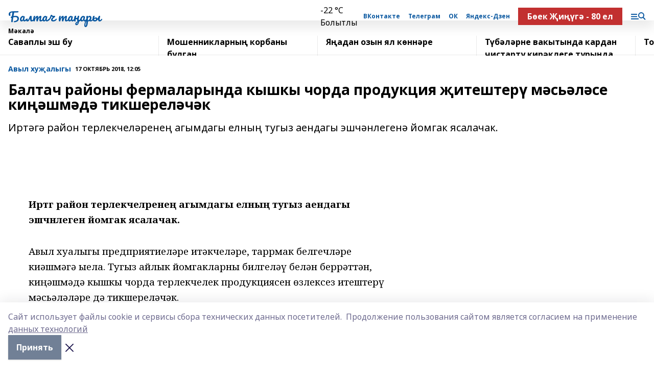

--- FILE ---
content_type: text/html; charset=utf-8
request_url: https://baltachtan.ru/articles/avyl-khu-alygy/2018-10-17/baltach-rayony-fermalarynda-kyshky-chorda-produktsiya-iteshter-m-s-l-se-ki-shm-d-tiksherel-ch-k-96121
body_size: 35718
content:
<!doctype html>
<html data-n-head-ssr lang="ru" data-n-head="%7B%22lang%22:%7B%22ssr%22:%22ru%22%7D%7D">
  <head >
    <title>Балтач районы фермаларында    кышкы чорда продукция җитештерү мәсьәләсе киңәшмәдә тикшереләчәк</title><meta data-n-head="ssr" data-hid="google" name="google" content="notranslate"><meta data-n-head="ssr" data-hid="charset" charset="utf-8"><meta data-n-head="ssr" data-hid="og:image" property="og:image" content="https://api.bashinform.ru/attachments/8eddda76b9d8faa8b69a72be14d278cc44b7da95/store/164f92be61200a5a80ed9694d1e1aa406af8dbae448ce1602540cd40290b/%D0%9A%D0%A3%D0%A4%D0%AB%D0%A2%D0%90%D0%A2.jpg"><meta data-n-head="ssr" name="viewport" content="width=1300"><meta data-n-head="ssr" data-hid="og:url" property="og:url" content="https://baltachtan.ru/articles/avyl-khu-alygy/2018-10-17/baltach-rayony-fermalarynda-kyshky-chorda-produktsiya-iteshter-m-s-l-se-ki-shm-d-tiksherel-ch-k-96121"><meta data-n-head="ssr" data-hid="og:type" property="og:type" content="article"><meta data-n-head="ssr" name="yandex-verification" content="a4cea0ff70c40b9c"><meta data-n-head="ssr" name="zen-verification" content="sOFY3qyKqJO8XyKkPL3V8svIEKtf4xlwZv5A2zR9kXTJH6pLKb6tpssM5bQuMFtK"><meta data-n-head="ssr" name="google-site-verification" content="s9hXxOtEyAydvY9WZnqU5qwQYq9-PNhRngq6E-oxAMk"><meta data-n-head="ssr" data-hid="og:title" property="og:title" content="Балтач районы фермаларында    кышкы чорда продукция җитештерү мәсьәләсе киңәшмәдә тикшереләчәк"><meta data-n-head="ssr" data-hid="og:description" property="og:description" content="Иртәгә район терлекчеләренең агымдагы елның тугыз аендагы эшчәнлегенә йомгак ясалачак."><meta data-n-head="ssr" data-hid="description" name="description" content="Иртәгә район терлекчеләренең агымдагы елның тугыз аендагы эшчәнлегенә йомгак ясалачак."><link data-n-head="ssr" rel="icon" href="https://api.bashinform.ru/attachments/c8ae0018462daf974936ab3b4e49afdcba648646/store/208df349c6a1233740b4945532db437f74a79d771bfcab9c6810263bdb92/%D0%9A%D0%A3%D0%A4%D0%AB%D0%A2%D0%90%D0%A2.jpg"><link data-n-head="ssr" rel="canonical" href="https://baltachtan.ru/articles/avyl-khu-alygy/2018-10-17/baltach-rayony-fermalarynda-kyshky-chorda-produktsiya-iteshter-m-s-l-se-ki-shm-d-tiksherel-ch-k-96121"><link data-n-head="ssr" rel="preconnect" href="https://fonts.googleapis.com"><link data-n-head="ssr" rel="stylesheet" href="/fonts/noto-sans/index.css"><link data-n-head="ssr" rel="stylesheet" href="https://fonts.googleapis.com/css2?family=Noto+Serif:wght@400;700&amp;display=swap"><link data-n-head="ssr" rel="stylesheet" href="https://fonts.googleapis.com/css2?family=Inter:wght@400;600;700;900&amp;display=swap"><link data-n-head="ssr" rel="stylesheet" href="https://fonts.googleapis.com/css2?family=Montserrat:wght@400;700&amp;display=swap"><link data-n-head="ssr" rel="stylesheet" href="https://fonts.googleapis.com/css2?family=Pacifico&amp;display=swap"><style data-n-head="ssr">:root { --active-color: #0a58a0; }</style><script data-n-head="ssr" src="https://yastatic.net/pcode/adfox/loader.js" crossorigin="anonymous"></script><script data-n-head="ssr" src="https://vk.com/js/api/openapi.js" async></script><script data-n-head="ssr" src="https://widget.sparrow.ru/js/embed.js" async></script><script data-n-head="ssr" src="//web.webpushs.com/js/push/c57e196e771651bde8f416b12245acc3_1.js" async></script><script data-n-head="ssr" src="https://yandex.ru/ads/system/header-bidding.js" async></script><script data-n-head="ssr" src="https://ads.digitalcaramel.com/js/bashinform.ru.js" type="text/javascript"></script><script data-n-head="ssr">window.yaContextCb = window.yaContextCb || []</script><script data-n-head="ssr" src="https://yandex.ru/ads/system/context.js" async></script><script data-n-head="ssr" type="application/ld+json">{
            "@context": "https://schema.org",
            "@type": "NewsArticle",
            "mainEntityOfPage": {
              "@type": "WebPage",
              "@id": "https://baltachtan.ru/articles/avyl-khu-alygy/2018-10-17/baltach-rayony-fermalarynda-kyshky-chorda-produktsiya-iteshter-m-s-l-se-ki-shm-d-tiksherel-ch-k-96121"
            },
            "headline" : "Балтач районы фермаларында    кышкы чорда продукция җитештерү мәсьәләсе киңәшмәдә тикшереләчәк",
            "image": [
              "https://api.bashinform.ru/attachments/8eddda76b9d8faa8b69a72be14d278cc44b7da95/store/164f92be61200a5a80ed9694d1e1aa406af8dbae448ce1602540cd40290b/%D0%9A%D0%A3%D0%A4%D0%AB%D0%A2%D0%90%D0%A2.jpg"
            ],
            "datePublished": "2018-10-17T12:05:00.000+05:00",
            "author": [],
            "publisher": {
              "@type": "Organization",
              "name": "Балтач таннары",
              "logo": {
                "@type": "ImageObject",
                "url": "https://api.bashinform.ru/attachments/8eddda76b9d8faa8b69a72be14d278cc44b7da95/store/164f92be61200a5a80ed9694d1e1aa406af8dbae448ce1602540cd40290b/%D0%9A%D0%A3%D0%A4%D0%AB%D0%A2%D0%90%D0%A2.jpg"
              }
            },
            "description": "Иртәгә район терлекчеләренең агымдагы елның тугыз аендагы эшчәнлегенә йомгак ясалачак."
          }</script><link rel="preload" href="/_nuxt/d4baa85.js" as="script"><link rel="preload" href="/_nuxt/622ad3e.js" as="script"><link rel="preload" href="/_nuxt/ee7430d.js" as="script"><link rel="preload" href="/_nuxt/bac9abf.js" as="script"><link rel="preload" href="/_nuxt/b3945eb.js" as="script"><link rel="preload" href="/_nuxt/1f4701a.js" as="script"><link rel="preload" href="/_nuxt/bb7a823.js" as="script"><link rel="preload" href="/_nuxt/61cd1ad.js" as="script"><link rel="preload" href="/_nuxt/3795d03.js" as="script"><link rel="preload" href="/_nuxt/47aac1e.js" as="script"><link rel="preload" href="/_nuxt/9842943.js" as="script"><style data-vue-ssr-id="02097838:0 0211d3d2:0 7e56e4e3:0 78c231fa:0 2b202313:0 3ba5510c:0 7deb7420:0 7501b878:0 67a80222:0 01f9c408:0 f11faff8:0 01b9542b:0 74a8f3db:0 fd82e6f0:0 69552a97:0 2bc4b7f8:0 67baf181:0 5e85ad43:0 a473ccf0:0 3eb3f9ae:0 0684d134:0 7eba589d:0 6ec1390e:0 689e6882:0 77d4baa4:0 44e53ad8:0 d15e8f64:0">.fade-enter,.fade-leave-to{opacity:0}.fade-enter-active,.fade-leave-active{transition:opacity .2s ease}.fade-up-enter-active,.fade-up-leave-active{transition:all .35s}.fade-up-enter,.fade-up-leave-to{opacity:0;transform:translateY(-20px)}.rubric-date{display:flex;align-items:flex-end;margin-bottom:1rem}.cm-rubric{font-weight:700;font-size:14px;margin-right:.5rem;color:var(--active-color)}.cm-date{font-size:11px;text-transform:uppercase;font-weight:700}.cm-story{font-weight:700;font-size:14px;margin-left:.5rem;margin-right:.5rem;color:var(--active-color)}.serif-text{font-family:Noto Serif,serif;line-height:1.65;font-size:17px}.bg-img{background-size:cover;background-position:50%;height:0;position:relative;background-color:#e2e2e2;padding-bottom:56%;>img{position:absolute;left:0;top:0;width:100%;height:100%;-o-object-fit:cover;object-fit:cover;-o-object-position:center;object-position:center}}.btn{--text-opacity:1;color:#fff;color:rgba(255,255,255,var(--text-opacity));text-align:center;padding-top:1.5rem;padding-bottom:1.5rem;font-weight:700;cursor:pointer;margin-top:2rem;border-radius:8px;font-size:20px;background:var(--active-color)}.checkbox{border-radius:.5rem;border-width:1px;margin-right:1.25rem;cursor:pointer;border-color:#e9e9eb;width:32px;height:32px}.checkbox.__active{background:var(--active-color) 50% no-repeat url([data-uri]);border-color:var(--active-color)}.h1{margin-top:1rem;margin-bottom:1.5rem;font-weight:700;line-height:1.07;font-size:32px}.all-matters{text-align:center;cursor:pointer;padding-top:1.5rem;padding-bottom:1.5rem;font-weight:700;margin-bottom:2rem;border-radius:8px;background:#f5f5f5;font-size:20px}.all-matters.__small{padding-top:.75rem;padding-bottom:.75rem;margin-top:1.5rem;font-size:14px;border-radius:4px}[data-desktop]{.rubric-date{margin-bottom:1.25rem}.h1{font-size:46px;margin-top:1.5rem;margin-bottom:1.5rem}section.cols{display:grid;margin-left:58px;grid-gap:16px;grid-template-columns:816px 42px 300px}section.list-cols{display:grid;grid-gap:40px;grid-template-columns:1fr 300px}.matter-grid{display:flex;flex-wrap:wrap;margin-right:-16px}.top-sticky{position:-webkit-sticky;position:sticky;top:48px}.top-sticky.local{top:56px}.top-sticky.ig{top:86px}.top-sticky-matter{position:-webkit-sticky;position:sticky;z-index:1;top:102px}.top-sticky-matter.local{top:110px}.top-sticky-matter.ig{top:140px}}.search-form{display:flex;border-bottom-width:1px;--border-opacity:1;border-color:#fff;border-color:rgba(255,255,255,var(--border-opacity));padding-bottom:.75rem;justify-content:space-between;align-items:center;--text-opacity:1;color:#fff;color:rgba(255,255,255,var(--text-opacity));.reset{cursor:pointer;opacity:.5;display:block}input{background-color:transparent;border-style:none;--text-opacity:1;color:#fff;color:rgba(255,255,255,var(--text-opacity));outline:2px solid transparent;outline-offset:2px;width:66.666667%;font-size:20px}input::-moz-placeholder{color:hsla(0,0%,100%,.18824)}input:-ms-input-placeholder{color:hsla(0,0%,100%,.18824)}input::placeholder{color:hsla(0,0%,100%,.18824)}}[data-desktop] .search-form{width:820px;button{border-radius:.25rem;font-weight:700;padding:.5rem 1.5rem;cursor:pointer;--text-opacity:1;color:#fff;color:rgba(255,255,255,var(--text-opacity));font-size:22px;background:var(--active-color)}input{font-size:28px}.reset{margin-right:2rem;margin-left:auto}}html.locked{overflow:hidden}html{body{letter-spacing:-.03em;font-family:Noto Sans,sans-serif;line-height:1.19;font-size:14px}ol,ul{margin-left:2rem;margin-bottom:1rem;li{margin-bottom:.5rem}}ol{list-style-type:decimal}ul{list-style-type:disc}a{cursor:pointer;color:inherit}iframe,img,object,video{max-width:100%}}.container{padding-left:16px;padding-right:16px}[data-desktop]{min-width:1250px;.container{margin-left:auto;margin-right:auto;padding-left:0;padding-right:0;width:1250px}}
/*! normalize.css v8.0.1 | MIT License | github.com/necolas/normalize.css */html{line-height:1.15;-webkit-text-size-adjust:100%}body{margin:0}main{display:block}h1{font-size:2em;margin:.67em 0}hr{box-sizing:content-box;height:0;overflow:visible}pre{font-family:monospace,monospace;font-size:1em}a{background-color:transparent}abbr[title]{border-bottom:none;text-decoration:underline;-webkit-text-decoration:underline dotted;text-decoration:underline dotted}b,strong{font-weight:bolder}code,kbd,samp{font-family:monospace,monospace;font-size:1em}small{font-size:80%}sub,sup{font-size:75%;line-height:0;position:relative;vertical-align:baseline}sub{bottom:-.25em}sup{top:-.5em}img{border-style:none}button,input,optgroup,select,textarea{font-family:inherit;font-size:100%;line-height:1.15;margin:0}button,input{overflow:visible}button,select{text-transform:none}[type=button],[type=reset],[type=submit],button{-webkit-appearance:button}[type=button]::-moz-focus-inner,[type=reset]::-moz-focus-inner,[type=submit]::-moz-focus-inner,button::-moz-focus-inner{border-style:none;padding:0}[type=button]:-moz-focusring,[type=reset]:-moz-focusring,[type=submit]:-moz-focusring,button:-moz-focusring{outline:1px dotted ButtonText}fieldset{padding:.35em .75em .625em}legend{box-sizing:border-box;color:inherit;display:table;max-width:100%;padding:0;white-space:normal}progress{vertical-align:baseline}textarea{overflow:auto}[type=checkbox],[type=radio]{box-sizing:border-box;padding:0}[type=number]::-webkit-inner-spin-button,[type=number]::-webkit-outer-spin-button{height:auto}[type=search]{-webkit-appearance:textfield;outline-offset:-2px}[type=search]::-webkit-search-decoration{-webkit-appearance:none}::-webkit-file-upload-button{-webkit-appearance:button;font:inherit}details{display:block}summary{display:list-item}[hidden],template{display:none}blockquote,dd,dl,figure,h1,h2,h3,h4,h5,h6,hr,p,pre{margin:0}button{background-color:transparent;background-image:none}button:focus{outline:1px dotted;outline:5px auto -webkit-focus-ring-color}fieldset,ol,ul{margin:0;padding:0}ol,ul{list-style:none}html{font-family:Noto Sans,sans-serif;line-height:1.5}*,:after,:before{box-sizing:border-box;border:0 solid #e2e8f0}hr{border-top-width:1px}img{border-style:solid}textarea{resize:vertical}input::-moz-placeholder,textarea::-moz-placeholder{color:#a0aec0}input:-ms-input-placeholder,textarea:-ms-input-placeholder{color:#a0aec0}input::placeholder,textarea::placeholder{color:#a0aec0}[role=button],button{cursor:pointer}table{border-collapse:collapse}h1,h2,h3,h4,h5,h6{font-size:inherit;font-weight:inherit}a{color:inherit;text-decoration:inherit}button,input,optgroup,select,textarea{padding:0;line-height:inherit;color:inherit}code,kbd,pre,samp{font-family:Menlo,Monaco,Consolas,"Liberation Mono","Courier New",monospace}audio,canvas,embed,iframe,img,object,svg,video{display:block;vertical-align:middle}img,video{max-width:100%;height:auto}.appearance-none{-webkit-appearance:none;-moz-appearance:none;appearance:none}.bg-transparent{background-color:transparent}.bg-black{--bg-opacity:1;background-color:#000;background-color:rgba(0,0,0,var(--bg-opacity))}.bg-white{--bg-opacity:1;background-color:#fff;background-color:rgba(255,255,255,var(--bg-opacity))}.bg-gray-200{--bg-opacity:1;background-color:#edf2f7;background-color:rgba(237,242,247,var(--bg-opacity))}.bg-center{background-position:50%}.bg-top{background-position:top}.bg-no-repeat{background-repeat:no-repeat}.bg-cover{background-size:cover}.bg-contain{background-size:contain}.border-collapse{border-collapse:collapse}.border-black{--border-opacity:1;border-color:#000;border-color:rgba(0,0,0,var(--border-opacity))}.border-blue-400{--border-opacity:1;border-color:#63b3ed;border-color:rgba(99,179,237,var(--border-opacity))}.rounded{border-radius:.25rem}.rounded-lg{border-radius:.5rem}.rounded-full{border-radius:9999px}.border-none{border-style:none}.border-2{border-width:2px}.border-4{border-width:4px}.border{border-width:1px}.border-t-0{border-top-width:0}.border-t{border-top-width:1px}.border-b{border-bottom-width:1px}.cursor-pointer{cursor:pointer}.block{display:block}.inline-block{display:inline-block}.flex{display:flex}.table{display:table}.grid{display:grid}.hidden{display:none}.flex-col{flex-direction:column}.flex-wrap{flex-wrap:wrap}.flex-no-wrap{flex-wrap:nowrap}.items-center{align-items:center}.justify-center{justify-content:center}.justify-between{justify-content:space-between}.flex-grow-0{flex-grow:0}.flex-shrink-0{flex-shrink:0}.order-first{order:-9999}.order-last{order:9999}.font-sans{font-family:Noto Sans,sans-serif}.font-serif{font-family:Noto Serif,serif}.font-medium{font-weight:500}.font-semibold{font-weight:600}.font-bold{font-weight:700}.h-3{height:.75rem}.h-6{height:1.5rem}.h-12{height:3rem}.h-auto{height:auto}.h-full{height:100%}.text-xs{font-size:11px}.text-sm{font-size:12px}.text-base{font-size:14px}.text-lg{font-size:16px}.text-xl{font-size:18px}.text-2xl{font-size:21px}.text-3xl{font-size:30px}.text-4xl{font-size:46px}.leading-6{line-height:1.5rem}.leading-none{line-height:1}.leading-tight{line-height:1.07}.leading-snug{line-height:1.125}.m-0{margin:0}.my-0{margin-top:0;margin-bottom:0}.mx-0{margin-left:0;margin-right:0}.mx-1{margin-left:.25rem;margin-right:.25rem}.mx-2{margin-left:.5rem;margin-right:.5rem}.my-4{margin-top:1rem;margin-bottom:1rem}.mx-4{margin-left:1rem;margin-right:1rem}.my-5{margin-top:1.25rem;margin-bottom:1.25rem}.mx-5{margin-left:1.25rem;margin-right:1.25rem}.my-6{margin-top:1.5rem;margin-bottom:1.5rem}.my-8{margin-top:2rem;margin-bottom:2rem}.mx-auto{margin-left:auto;margin-right:auto}.-mx-3{margin-left:-.75rem;margin-right:-.75rem}.-my-4{margin-top:-1rem;margin-bottom:-1rem}.mt-0{margin-top:0}.mr-0{margin-right:0}.mb-0{margin-bottom:0}.ml-0{margin-left:0}.mt-1{margin-top:.25rem}.mr-1{margin-right:.25rem}.mb-1{margin-bottom:.25rem}.ml-1{margin-left:.25rem}.mt-2{margin-top:.5rem}.mr-2{margin-right:.5rem}.mb-2{margin-bottom:.5rem}.ml-2{margin-left:.5rem}.mt-3{margin-top:.75rem}.mr-3{margin-right:.75rem}.mb-3{margin-bottom:.75rem}.mt-4{margin-top:1rem}.mr-4{margin-right:1rem}.mb-4{margin-bottom:1rem}.ml-4{margin-left:1rem}.mt-5{margin-top:1.25rem}.mr-5{margin-right:1.25rem}.mb-5{margin-bottom:1.25rem}.mt-6{margin-top:1.5rem}.mr-6{margin-right:1.5rem}.mb-6{margin-bottom:1.5rem}.mt-8{margin-top:2rem}.mr-8{margin-right:2rem}.mb-8{margin-bottom:2rem}.ml-8{margin-left:2rem}.mt-10{margin-top:2.5rem}.ml-10{margin-left:2.5rem}.mt-12{margin-top:3rem}.mb-12{margin-bottom:3rem}.mt-16{margin-top:4rem}.mb-16{margin-bottom:4rem}.mr-20{margin-right:5rem}.mr-auto{margin-right:auto}.ml-auto{margin-left:auto}.mt-px{margin-top:1px}.-mt-2{margin-top:-.5rem}.max-w-none{max-width:none}.max-w-full{max-width:100%}.object-contain{-o-object-fit:contain;object-fit:contain}.object-cover{-o-object-fit:cover;object-fit:cover}.object-center{-o-object-position:center;object-position:center}.opacity-0{opacity:0}.opacity-50{opacity:.5}.outline-none{outline:2px solid transparent;outline-offset:2px}.overflow-auto{overflow:auto}.overflow-hidden{overflow:hidden}.overflow-visible{overflow:visible}.p-0{padding:0}.p-2{padding:.5rem}.p-3{padding:.75rem}.p-4{padding:1rem}.p-8{padding:2rem}.px-0{padding-left:0;padding-right:0}.py-1{padding-top:.25rem;padding-bottom:.25rem}.px-1{padding-left:.25rem;padding-right:.25rem}.py-2{padding-top:.5rem;padding-bottom:.5rem}.px-2{padding-left:.5rem;padding-right:.5rem}.py-3{padding-top:.75rem;padding-bottom:.75rem}.px-3{padding-left:.75rem;padding-right:.75rem}.py-4{padding-top:1rem;padding-bottom:1rem}.px-4{padding-left:1rem;padding-right:1rem}.px-5{padding-left:1.25rem;padding-right:1.25rem}.px-6{padding-left:1.5rem;padding-right:1.5rem}.py-8{padding-top:2rem;padding-bottom:2rem}.py-10{padding-top:2.5rem;padding-bottom:2.5rem}.pt-0{padding-top:0}.pr-0{padding-right:0}.pb-0{padding-bottom:0}.pt-1{padding-top:.25rem}.pt-2{padding-top:.5rem}.pb-2{padding-bottom:.5rem}.pl-2{padding-left:.5rem}.pt-3{padding-top:.75rem}.pb-3{padding-bottom:.75rem}.pt-4{padding-top:1rem}.pr-4{padding-right:1rem}.pb-4{padding-bottom:1rem}.pl-4{padding-left:1rem}.pt-5{padding-top:1.25rem}.pr-5{padding-right:1.25rem}.pb-5{padding-bottom:1.25rem}.pl-5{padding-left:1.25rem}.pt-6{padding-top:1.5rem}.pb-6{padding-bottom:1.5rem}.pl-6{padding-left:1.5rem}.pt-8{padding-top:2rem}.pb-8{padding-bottom:2rem}.pr-10{padding-right:2.5rem}.pb-12{padding-bottom:3rem}.pl-12{padding-left:3rem}.pb-16{padding-bottom:4rem}.pointer-events-none{pointer-events:none}.fixed{position:fixed}.absolute{position:absolute}.relative{position:relative}.sticky{position:-webkit-sticky;position:sticky}.top-0{top:0}.right-0{right:0}.bottom-0{bottom:0}.left-0{left:0}.left-auto{left:auto}.shadow{box-shadow:0 1px 3px 0 rgba(0,0,0,.1),0 1px 2px 0 rgba(0,0,0,.06)}.shadow-none{box-shadow:none}.text-center{text-align:center}.text-right{text-align:right}.text-transparent{color:transparent}.text-black{--text-opacity:1;color:#000;color:rgba(0,0,0,var(--text-opacity))}.text-white{--text-opacity:1;color:#fff;color:rgba(255,255,255,var(--text-opacity))}.text-gray-600{--text-opacity:1;color:#718096;color:rgba(113,128,150,var(--text-opacity))}.text-gray-700{--text-opacity:1;color:#4a5568;color:rgba(74,85,104,var(--text-opacity))}.uppercase{text-transform:uppercase}.underline{text-decoration:underline}.tracking-tight{letter-spacing:-.05em}.select-none{-webkit-user-select:none;-moz-user-select:none;-ms-user-select:none;user-select:none}.select-all{-webkit-user-select:all;-moz-user-select:all;-ms-user-select:all;user-select:all}.visible{visibility:visible}.invisible{visibility:hidden}.whitespace-no-wrap{white-space:nowrap}.w-3{width:.75rem}.w-auto{width:auto}.w-1\/3{width:33.333333%}.w-full{width:100%}.z-20{z-index:20}.z-50{z-index:50}.gap-1{grid-gap:.25rem;gap:.25rem}.gap-2{grid-gap:.5rem;gap:.5rem}.gap-3{grid-gap:.75rem;gap:.75rem}.gap-4{grid-gap:1rem;gap:1rem}.gap-5{grid-gap:1.25rem;gap:1.25rem}.gap-6{grid-gap:1.5rem;gap:1.5rem}.gap-8{grid-gap:2rem;gap:2rem}.gap-10{grid-gap:2.5rem;gap:2.5rem}.grid-cols-1{grid-template-columns:repeat(1,minmax(0,1fr))}.grid-cols-2{grid-template-columns:repeat(2,minmax(0,1fr))}.grid-cols-3{grid-template-columns:repeat(3,minmax(0,1fr))}.grid-cols-4{grid-template-columns:repeat(4,minmax(0,1fr))}.grid-cols-5{grid-template-columns:repeat(5,minmax(0,1fr))}.transform{--transform-translate-x:0;--transform-translate-y:0;--transform-rotate:0;--transform-skew-x:0;--transform-skew-y:0;--transform-scale-x:1;--transform-scale-y:1;transform:translateX(var(--transform-translate-x)) translateY(var(--transform-translate-y)) rotate(var(--transform-rotate)) skewX(var(--transform-skew-x)) skewY(var(--transform-skew-y)) scaleX(var(--transform-scale-x)) scaleY(var(--transform-scale-y))}.transition-all{transition-property:all}.transition{transition-property:background-color,border-color,color,fill,stroke,opacity,box-shadow,transform}@-webkit-keyframes spin{to{transform:rotate(1turn)}}@keyframes spin{to{transform:rotate(1turn)}}@-webkit-keyframes ping{75%,to{transform:scale(2);opacity:0}}@keyframes ping{75%,to{transform:scale(2);opacity:0}}@-webkit-keyframes pulse{50%{opacity:.5}}@keyframes pulse{50%{opacity:.5}}@-webkit-keyframes bounce{0%,to{transform:translateY(-25%);-webkit-animation-timing-function:cubic-bezier(.8,0,1,1);animation-timing-function:cubic-bezier(.8,0,1,1)}50%{transform:none;-webkit-animation-timing-function:cubic-bezier(0,0,.2,1);animation-timing-function:cubic-bezier(0,0,.2,1)}}@keyframes bounce{0%,to{transform:translateY(-25%);-webkit-animation-timing-function:cubic-bezier(.8,0,1,1);animation-timing-function:cubic-bezier(.8,0,1,1)}50%{transform:none;-webkit-animation-timing-function:cubic-bezier(0,0,.2,1);animation-timing-function:cubic-bezier(0,0,.2,1)}}
.nuxt-progress{position:fixed;top:0;left:0;right:0;height:2px;width:0;opacity:1;transition:width .1s,opacity .4s;background-color:var(--active-color);z-index:999999}.nuxt-progress.nuxt-progress-notransition{transition:none}.nuxt-progress-failed{background-color:red}
.page_1iNBq{position:relative;min-height:65vh}[data-desktop]{.topBanner_Im5IM{margin-left:auto;margin-right:auto;width:1256px}}
.bnr_2VvRX{margin-left:auto;margin-right:auto;width:300px}.bnr_2VvRX:not(:empty){margin-bottom:1rem}.bnrContainer_1ho9N.mb-0 .bnr_2VvRX{margin-bottom:0}[data-desktop]{.bnr_2VvRX{width:auto;margin-left:0;margin-right:0}}
.topline-container[data-v-7682f57c]{position:-webkit-sticky;position:sticky;top:0;z-index:10}.bottom-menu[data-v-7682f57c]{--bg-opacity:1;background-color:#fff;background-color:rgba(255,255,255,var(--bg-opacity));height:45px;box-shadow:0 15px 20px rgba(0,0,0,.08)}.bottom-menu.__dark[data-v-7682f57c]{--bg-opacity:1;background-color:#000;background-color:rgba(0,0,0,var(--bg-opacity));.bottom-menu-link{--text-opacity:1;color:#fff;color:rgba(255,255,255,var(--text-opacity))}.bottom-menu-link:hover{color:var(--active-color)}}.bottom-menu-links[data-v-7682f57c]{display:flex;overflow:auto;grid-gap:1rem;gap:1rem;padding-top:1rem;padding-bottom:1rem;scrollbar-width:none}.bottom-menu-links[data-v-7682f57c]::-webkit-scrollbar{display:none}.bottom-menu-link[data-v-7682f57c]{white-space:nowrap;font-weight:700}.bottom-menu-link[data-v-7682f57c]:hover{color:var(--active-color)}
.topline_KUXuM{--bg-opacity:1;background-color:#fff;background-color:rgba(255,255,255,var(--bg-opacity));padding-top:.5rem;padding-bottom:.5rem;position:relative;box-shadow:0 15px 20px rgba(0,0,0,.08);height:40px;z-index:1}.topline_KUXuM.__dark_3HDH5{--bg-opacity:1;background-color:#000;background-color:rgba(0,0,0,var(--bg-opacity))}[data-desktop]{.topline_KUXuM{height:50px}}
.container_3LUUG{display:flex;align-items:center;justify-content:space-between}.container_3LUUG.__dark_AMgBk{.logo_1geVj{--text-opacity:1;color:#fff;color:rgba(255,255,255,var(--text-opacity))}.menu-trigger_2_P72{--bg-opacity:1;background-color:#fff;background-color:rgba(255,255,255,var(--bg-opacity))}.lang_107ai,.topline-item_1BCyx{--text-opacity:1;color:#fff;color:rgba(255,255,255,var(--text-opacity))}.lang_107ai{background-image:url([data-uri])}}.lang_107ai{margin-left:auto;margin-right:1.25rem;padding-right:1rem;padding-left:.5rem;cursor:pointer;display:flex;align-items:center;font-weight:700;-webkit-appearance:none;-moz-appearance:none;appearance:none;outline:2px solid transparent;outline-offset:2px;text-transform:uppercase;background:no-repeat url([data-uri]) calc(100% - 3px) 50%}.logo-img_9ttWw{max-height:30px}.logo-text_Gwlnp{white-space:nowrap;font-family:Pacifico,serif;font-size:24px;line-height:.9;color:var(--active-color)}.menu-trigger_2_P72{cursor:pointer;width:30px;height:24px;background:var(--active-color);-webkit-mask:no-repeat url(/_nuxt/img/menu.cffb7c4.svg) center;mask:no-repeat url(/_nuxt/img/menu.cffb7c4.svg) center}.menu-trigger_2_P72.__cross_3NUSb{-webkit-mask-image:url([data-uri]);mask-image:url([data-uri])}.topline-item_1BCyx{font-weight:700;line-height:1;margin-right:16px}.topline-item_1BCyx,.topline-item_1BCyx.blue_1SDgs,.topline-item_1BCyx.red_1EmKm{--text-opacity:1;color:#fff;color:rgba(255,255,255,var(--text-opacity))}.topline-item_1BCyx.blue_1SDgs,.topline-item_1BCyx.red_1EmKm{padding:9px 18px;background:#8bb1d4}.topline-item_1BCyx.red_1EmKm{background:#c23030}.topline-item_1BCyx.default_3xuLv{font-size:12px;color:var(--active-color);max-width:100px}[data-desktop]{.logo-img_9ttWw{max-height:40px}.logo-text_Gwlnp{position:relative;top:-3px;font-size:36px}.slogan-desktop_2LraR{font-size:11px;margin-left:2.5rem;font-weight:700;text-transform:uppercase;color:#5e6a70}.lang_107ai{margin-left:0}}
.weather[data-v-f75b9a02]{display:flex;align-items:center;.icon{border-radius:9999px;margin-right:.5rem;background:var(--active-color) no-repeat 50%/11px;width:18px;height:18px}.clear{background-image:url(/_nuxt/img/clear.504a39c.svg)}.clouds{background-image:url(/_nuxt/img/clouds.35bb1b1.svg)}.few_clouds{background-image:url(/_nuxt/img/few_clouds.849e8ce.svg)}.rain{background-image:url(/_nuxt/img/rain.fa221cc.svg)}.snow{background-image:url(/_nuxt/img/snow.3971728.svg)}.thunderstorm_w_rain{background-image:url(/_nuxt/img/thunderstorm_w_rain.f4f5bf2.svg)}.thunderstorm{background-image:url(/_nuxt/img/thunderstorm.bbf00c1.svg)}.text{font-size:12px;font-weight:700;line-height:1;color:rgba(0,0,0,.9)}}.__dark.weather .text[data-v-f75b9a02]{--text-opacity:1;color:#fff;color:rgba(255,255,255,var(--text-opacity))}
.block_35WEi{position:-webkit-sticky;position:sticky;left:0;width:100%;padding-top:.75rem;padding-bottom:.75rem;--bg-opacity:1;background-color:#fff;background-color:rgba(255,255,255,var(--bg-opacity));--text-opacity:1;color:#000;color:rgba(0,0,0,var(--text-opacity));height:68px;z-index:8;border-bottom:1px solid rgba(0,0,0,.08235)}.block_35WEi.invisible_3bwn4{visibility:hidden}.block_35WEi.local_2u9p8,.block_35WEi.local_ext_2mSQw{top:40px}.block_35WEi.local_2u9p8.has_bottom_items_u0rcZ,.block_35WEi.local_ext_2mSQw.has_bottom_items_u0rcZ{top:85px}.block_35WEi.ig_3ld7e{top:50px}.block_35WEi.ig_3ld7e.has_bottom_items_u0rcZ{top:95px}.block_35WEi.bi_3BhQ1,.block_35WEi.bi_ext_1Yp6j{top:49px}.block_35WEi.bi_3BhQ1.has_bottom_items_u0rcZ,.block_35WEi.bi_ext_1Yp6j.has_bottom_items_u0rcZ{top:94px}.block_35WEi.red_wPGsU{background:#fdf3f3;.blockTitle_1BF2P{color:#d65a47}}.block_35WEi.blue_2AJX7{background:#e6ecf2;.blockTitle_1BF2P{color:#8bb1d4}}.block_35WEi{.loading_1RKbb{height:1.5rem;margin:0 auto}}.blockTitle_1BF2P{font-weight:700;font-size:12px;margin-bottom:.25rem;display:inline-block;overflow:hidden;max-height:1.2em;display:-webkit-box;-webkit-line-clamp:1;-webkit-box-orient:vertical;text-overflow:ellipsis}.items_2XU71{display:flex;overflow:auto;margin-left:-16px;margin-right:-16px;padding-left:16px;padding-right:16px}.items_2XU71::-webkit-scrollbar{display:none}.item_KFfAv{flex-shrink:0;flex-grow:0;padding-right:1rem;margin-right:1rem;font-weight:700;overflow:hidden;width:295px;max-height:2.4em;border-right:1px solid rgba(0,0,0,.08235);display:-webkit-box;-webkit-line-clamp:2;-webkit-box-orient:vertical;text-overflow:ellipsis}.item_KFfAv:hover{opacity:.75}[data-desktop]{.block_35WEi{height:54px}.block_35WEi.local_2u9p8,.block_35WEi.local_ext_2mSQw{top:50px}.block_35WEi.local_2u9p8.has_bottom_items_u0rcZ,.block_35WEi.local_ext_2mSQw.has_bottom_items_u0rcZ{top:95px}.block_35WEi.ig_3ld7e{top:80px}.block_35WEi.ig_3ld7e.has_bottom_items_u0rcZ{top:125px}.block_35WEi.bi_3BhQ1,.block_35WEi.bi_ext_1Yp6j{top:42px}.block_35WEi.bi_3BhQ1.has_bottom_items_u0rcZ,.block_35WEi.bi_ext_1Yp6j.has_bottom_items_u0rcZ{top:87px}.block_35WEi.image_3yONs{.prev_1cQoq{background-image:url([data-uri])}.next_827zB{background-image:url([data-uri])}}.wrapper_TrcU4{display:grid;grid-template-columns:240px calc(100% - 320px)}.next_827zB,.prev_1cQoq{position:absolute;cursor:pointer;width:24px;height:24px;top:4px;left:210px;background:url([data-uri])}.next_827zB{left:auto;right:15px;background:url([data-uri])}.blockTitle_1BF2P{font-size:18px;padding-right:2.5rem;margin-right:0;max-height:2.4em;-webkit-line-clamp:2}.items_2XU71{margin-left:0;padding-left:0;-ms-scroll-snap-type:x mandatory;scroll-snap-type:x mandatory;scroll-behavior:smooth;scrollbar-width:none}.item_KFfAv,.items_2XU71{margin-right:0;padding-right:0}.item_KFfAv{padding-left:1.25rem;scroll-snap-align:start;width:310px;border-left:1px solid rgba(0,0,0,.08235);border-right:none}}
@-webkit-keyframes rotate-data-v-8cdd8c10{0%{transform:rotate(0)}to{transform:rotate(1turn)}}@keyframes rotate-data-v-8cdd8c10{0%{transform:rotate(0)}to{transform:rotate(1turn)}}.component[data-v-8cdd8c10]{height:3rem;margin-top:1.5rem;margin-bottom:1.5rem;display:flex;justify-content:center;align-items:center;span{height:100%;width:4rem;background:no-repeat url(/_nuxt/img/loading.dd38236.svg) 50%/contain;-webkit-animation:rotate-data-v-8cdd8c10 .8s infinite;animation:rotate-data-v-8cdd8c10 .8s infinite}}
.promo_ZrQsB{text-align:center;display:block;--text-opacity:1;color:#fff;color:rgba(255,255,255,var(--text-opacity));font-weight:500;font-size:16px;line-height:1;position:relative;z-index:1;background:#d65a47;padding:6px 20px}[data-desktop]{.promo_ZrQsB{margin-left:auto;margin-right:auto;font-size:18px;padding:12px 40px}}
.feedTriggerMobile_1uP3h{text-align:center;width:100%;left:0;bottom:0;padding:1rem;color:#000;color:rgba(0,0,0,var(--text-opacity));background:#e7e7e7;filter:drop-shadow(0 -10px 30px rgba(0,0,0,.4))}.feedTriggerMobile_1uP3h,[data-desktop] .feedTriggerDesktop_eR1zC{position:fixed;font-weight:700;--text-opacity:1;z-index:8}[data-desktop] .feedTriggerDesktop_eR1zC{color:#fff;color:rgba(255,255,255,var(--text-opacity));cursor:pointer;padding:1rem 1rem 1rem 1.5rem;display:flex;align-items:center;justify-content:space-between;width:auto;font-size:28px;right:20px;bottom:20px;line-height:.85;background:var(--active-color);.new_36fkO{--bg-opacity:1;background-color:#fff;background-color:rgba(255,255,255,var(--bg-opacity));font-size:18px;padding:.25rem .5rem;margin-left:1rem;color:var(--active-color)}}
.noindex_1PbKm{display:block}.rubricDate_XPC5P{display:flex;margin-bottom:1rem;align-items:center;flex-wrap:wrap;grid-row-gap:.5rem;row-gap:.5rem}[data-desktop]{.rubricDate_XPC5P{margin-left:58px}.noindex_1PbKm,.pollContainer_25rgc{margin-left:40px}.noindex_1PbKm{width:700px}}
.h1_fQcc_{margin-top:0;margin-bottom:1rem;font-size:28px}.bigLead_37UJd{margin-bottom:1.25rem;font-size:20px}[data-desktop]{.h1_fQcc_{margin-bottom:1.25rem;margin-top:0;font-size:40px}.bigLead_37UJd{font-size:21px;margin-bottom:2rem}.smallLead_3mYo6{font-size:21px;font-weight:500}.leadImg_n0Xok{display:grid;grid-gap:2rem;gap:2rem;margin-bottom:2rem;grid-template-columns:repeat(2,minmax(0,1fr));margin-left:40px;width:700px}}
.partner[data-v-73e20f19]{margin-top:1rem;margin-bottom:1rem;color:rgba(0,0,0,.31373)}
.block_1h4f8{margin-bottom:1.5rem}[data-desktop] .block_1h4f8{margin-bottom:2rem}
.imageContainer_N5llU{position:relative;--bg-opacity:1;background-color:#edf2f7;background-color:rgba(237,242,247,var(--bg-opacity))}[data-desktop]{.imageBlock_36ZEy{margin-left:40px;width:700px}}
.paragraph[data-v-7a4bd814]{a{color:var(--active-color)}p{margin-bottom:1.5rem}ol,ul{margin-left:2rem;margin-bottom:1rem;li{margin-bottom:.5rem}}ol{list-style-type:decimal}ul{list-style-type:disc}.question{font-weight:700;font-size:21px;line-height:1.43}.answer:before,.question:before{content:"— "}h2,h3,h4{font-weight:700;margin-bottom:1.5rem;line-height:1.07;font-family:Noto Sans,sans-serif}h2{font-size:30px}h3{font-size:21px}h4{font-size:18px}blockquote{padding-top:1rem;padding-bottom:1rem;margin-bottom:1rem;font-weight:700;font-family:Noto Sans,sans-serif;border-top:6px solid var(--active-color);border-bottom:6px solid var(--active-color);font-size:19px;line-height:1.15}.table-wrapper{overflow:auto}table{border-collapse:collapse;margin-top:1rem;margin-bottom:1rem;min-width:100%;td{padding:.75rem .5rem;border-width:1px}p{margin:0}}}
.readus_3o8ag{margin-bottom:1.5rem;font-weight:700;font-size:16px}.subscribeButton_2yILe{font-weight:700;--text-opacity:1;color:#fff;color:rgba(255,255,255,var(--text-opacity));text-align:center;letter-spacing:-.05em;background:var(--active-color);padding:0 8px 3px;border-radius:11px;font-size:15px;width:140px}.rTitle_ae5sX{margin-bottom:1rem;font-family:Noto Sans,sans-serif;font-weight:700;color:#202022;font-size:20px;font-style:normal;line-height:normal}.items_1vOtx{display:flex;flex-wrap:wrap;grid-gap:.75rem;gap:.75rem;max-width:360px}.items_1vOtx.regional_OHiaP{.socialIcon_1xwkP{width:calc(33% - 10px)}.socialIcon_1xwkP:first-child,.socialIcon_1xwkP:nth-child(2){width:calc(50% - 10px)}}.socialIcon_1xwkP{margin-bottom:.5rem;background-size:contain;background-repeat:no-repeat;flex-shrink:0;width:calc(50% - 10px);background-position:0;height:30px}.vkIcon_1J2rG{background-image:url(/_nuxt/img/vk.07bf3d5.svg)}.vkShortIcon_1XRTC{background-image:url(/_nuxt/img/vk-short.1e19426.svg)}.tgIcon_3Y6iI{background-image:url(/_nuxt/img/tg.bfb93b5.svg)}.zenIcon_1Vpt0{background-image:url(/_nuxt/img/zen.1c41c49.svg)}.okIcon_3Q4dv{background-image:url(/_nuxt/img/ok.de8d66c.svg)}.okShortIcon_12fSg{background-image:url(/_nuxt/img/ok-short.e0e3723.svg)}.maxIcon_3MreL{background-image:url(/_nuxt/img/max.da7c1ef.png)}[data-desktop]{.readus_3o8ag{margin-left:2.5rem}.items_1vOtx{flex-wrap:nowrap;max-width:none;align-items:center}.subscribeButton_2yILe{text-align:center;font-weight:700;width:auto;padding:4px 7px 7px;font-size:25px}.socialIcon_1xwkP{height:45px}.vkIcon_1J2rG{width:197px!important}.vkShortIcon_1XRTC{width:90px!important}.tgIcon_3Y6iI{width:160px!important}.zenIcon_1Vpt0{width:110px!important}.okIcon_3Q4dv{width:256px!important}.okShortIcon_12fSg{width:90px!important}.maxIcon_3MreL{width:110px!important}}
.socials_3qx1G{margin-bottom:1.5rem}.socials_3qx1G.__black a{--border-opacity:1;border-color:#000;border-color:rgba(0,0,0,var(--border-opacity))}.socials_3qx1G.__border-white_1pZ66 .items_JTU4t a{--border-opacity:1;border-color:#fff;border-color:rgba(255,255,255,var(--border-opacity))}.socials_3qx1G{a{display:block;background-position:50%;background-repeat:no-repeat;cursor:pointer;width:20%;border:.5px solid #e2e2e2;border-right-width:0;height:42px}a:last-child{border-right-width:1px}}.items_JTU4t{display:flex}.vk_3jS8H{background-image:url(/_nuxt/img/vk.a3fc87d.svg)}.ok_3Znis{background-image:url(/_nuxt/img/ok.480e53f.svg)}.wa_32a2a{background-image:url(/_nuxt/img/wa.f2f254d.svg)}.tg_1vndD{background-image:url([data-uri])}.print_3gkIT{background-image:url(/_nuxt/img/print.f5ef7f3.svg)}.max_sqBYC{background-image:url([data-uri])}[data-desktop]{.socials_3qx1G{margin-bottom:0;width:42px}.socials_3qx1G.__sticky{position:-webkit-sticky;position:sticky;top:102px}.socials_3qx1G.__sticky.local_3XMUZ{top:110px}.socials_3qx1G.__sticky.ig_zkzMn{top:140px}.socials_3qx1G{a{width:auto;border-width:1px;border-bottom-width:0}a:last-child{border-bottom-width:1px}}.items_JTU4t{display:block}}.socials_3qx1G.__dark_1QzU6{a{border-color:#373737}.vk_3jS8H{background-image:url(/_nuxt/img/vk-white.dc41d20.svg)}.ok_3Znis{background-image:url(/_nuxt/img/ok-white.c2036d3.svg)}.wa_32a2a{background-image:url(/_nuxt/img/wa-white.e567518.svg)}.tg_1vndD{background-image:url([data-uri])}.print_3gkIT{background-image:url(/_nuxt/img/print-white.f6fd3d9.svg)}.max_sqBYC{background-image:url([data-uri])}}
.blockTitle_2XRiy{margin-bottom:.75rem;font-weight:700;font-size:28px}.itemsContainer_3JjHp{overflow:auto;margin-right:-1rem}.items_Kf7PA{width:770px;display:flex;overflow:auto}.teaserItem_ZVyTH{padding:.75rem;background:#f2f2f4;width:240px;margin-right:16px;.img_3lUmb{margin-bottom:.5rem}.title_3KNuK{line-height:1.07;font-size:18px;font-weight:700}}.teaserItem_ZVyTH:hover .title_3KNuK{color:var(--active-color)}[data-desktop]{.blockTitle_2XRiy{font-size:30px}.itemsContainer_3JjHp{margin-right:0;overflow:visible}.items_Kf7PA{display:grid;grid-template-columns:repeat(3,minmax(0,1fr));grid-gap:1.5rem;gap:1.5rem;width:auto;overflow:visible}.teaserItem_ZVyTH{width:auto;margin-right:0;background-color:transparent;padding:0;.img_3lUmb{background:#8894a2 url(/_nuxt/img/pattern-mix.5c9ce73.svg) 100% 100% no-repeat;padding-right:40px}.title_3KNuK{font-size:21px}}}
[data-desktop]{.item_3TsvC{margin-bottom:16px;margin-right:16px;width:calc(25% - 16px)}}
.item[data-v-14fd56fc]{display:grid;grid-template-columns:repeat(1,minmax(0,1fr));grid-gap:.5rem;gap:.5rem;grid-template-rows:120px 1fr;.rubric-date{margin-bottom:4px}}.item.__see-also[data-v-14fd56fc]{grid-template-rows:170px 1fr}.item:hover .title[data-v-14fd56fc]{color:var(--active-color)}.title[data-v-14fd56fc]{font-size:18px;font-weight:700}.text[data-v-14fd56fc]{display:flex;flex-direction:column;justify-content:space-between}.author[data-v-14fd56fc]{margin-top:.5rem;padding-top:.5rem;display:grid;grid-gap:.5rem;gap:.5rem;grid-template-columns:42px 1fr;border-top:1px solid #e2e2e2;justify-self:flex-end}.author-text[data-v-14fd56fc]{font-size:12px;max-width:170px}.author-avatar[data-v-14fd56fc]{--bg-opacity:1;background-color:#edf2f7;background-color:rgba(237,242,247,var(--bg-opacity));border-radius:9999px;background-size:cover;width:42px;height:42px}
.blurImgContainer_3_532{position:relative;overflow:hidden;--bg-opacity:1;background-color:#edf2f7;background-color:rgba(237,242,247,var(--bg-opacity));background-position:50%;background-repeat:no-repeat;display:flex;align-items:center;justify-content:center;aspect-ratio:16/9;background-image:url(/img/loading.svg)}.blurImgBlur_2fI8T{background-position:50%;background-size:cover;filter:blur(10px)}.blurImgBlur_2fI8T,.blurImgImg_ZaMSE{position:absolute;left:0;top:0;width:100%;height:100%}.blurImgImg_ZaMSE{-o-object-fit:contain;object-fit:contain;-o-object-position:center;object-position:center}.play_hPlPQ{background-size:contain;background-position:50%;background-repeat:no-repeat;position:relative;z-index:1;width:18%;min-width:30px;max-width:80px;aspect-ratio:1/1;background-image:url([data-uri])}[data-desktop]{.play_hPlPQ{min-width:35px}}
.footer_2pohu{padding:2rem .75rem;margin-top:2rem;position:relative;background:#282828;color:#eceff1}[data-desktop]{.footer_2pohu{padding:2.5rem 0}}
.footerContainer_YJ8Ze{display:grid;grid-template-columns:repeat(1,minmax(0,1fr));grid-gap:20px;font-family:Inter,sans-serif;font-size:13px;line-height:1.38;a{--text-opacity:1;color:#fff;color:rgba(255,255,255,var(--text-opacity));opacity:.75}a:hover{opacity:.5}}.contacts_3N-fT{display:grid;grid-template-columns:repeat(1,minmax(0,1fr));grid-gap:.75rem;gap:.75rem}[data-desktop]{.footerContainer_YJ8Ze{grid-gap:2.5rem;gap:2.5rem;grid-template-columns:1fr 1fr 1fr 220px;padding-bottom:20px!important}.footerContainer_YJ8Ze.__2_3FM1O{grid-template-columns:1fr 220px}.footerContainer_YJ8Ze.__3_2yCD-{grid-template-columns:1fr 1fr 220px}.footerContainer_YJ8Ze.__4_33040{grid-template-columns:1fr 1fr 1fr 220px}}</style>
  </head>
  <body class="desktop " data-desktop="1" data-n-head="%7B%22class%22:%7B%22ssr%22:%22desktop%20%22%7D,%22data-desktop%22:%7B%22ssr%22:%221%22%7D%7D">
    <div data-server-rendered="true" id="__nuxt"><!----><div id="__layout"><div><!----> <div class="bg-white"><div class="bnrContainer_1ho9N mb-0 topBanner_Im5IM"><div title="banner_1" class="adfox-bnr bnr_2VvRX"></div></div> <!----> <div class="mb-0 bnrContainer_1ho9N"><div title="fullscreen" class="html-bnr bnr_2VvRX"></div></div> <!----></div> <div class="topline-container" data-v-7682f57c><div data-v-7682f57c><div class="topline_KUXuM"><div class="container container_3LUUG"><a href="/" class="nuxt-link-active logo-text_Gwlnp">Балтач таңнары</a> <!----> <div class="weather ml-auto mr-3" data-v-f75b9a02><div class="icon clouds" data-v-f75b9a02></div> <div class="text" data-v-f75b9a02>-22 °С <br data-v-f75b9a02>Болытлы</div></div> <a href="https://vk.com/gazetabaltachtannary" target="_self" class="topline-item_1BCyx container __dark logo menu-trigger lang topline-item logo-img logo-text __cross blue red default slogan-desktop __inject__">ВКонтакте</a><a href="https://t.me/baltach_tannary1931" target="_self" class="topline-item_1BCyx container __dark logo menu-trigger lang topline-item logo-img logo-text __cross blue red default slogan-desktop __inject__">Телеграм</a><a href="https://ok.ru/group/53873904123998" target="_self" class="topline-item_1BCyx container __dark logo menu-trigger lang topline-item logo-img logo-text __cross blue red default slogan-desktop __inject__">ОК</a><a href="https://dzen.ru/id/5b62eeac7a0e5200a9315e56" target="_self" class="topline-item_1BCyx container __dark logo menu-trigger lang topline-item logo-img logo-text __cross blue red default slogan-desktop __inject__">Яндекс-Дзен</a><a href="/rubric/pobeda-80" target="_blank" class="topline-item_1BCyx red_1EmKm">Бөек Җиңүгә - 80 ел</a> <!----> <div class="menu-trigger_2_P72"></div></div></div></div> <!----></div> <div><div class="block_35WEi undefined local_ext_2mSQw"><div class="component loading_1RKbb" data-v-8cdd8c10><span data-v-8cdd8c10></span></div></div> <!----> <div class="page_1iNBq"><div><!----> <div class="feedTriggerDesktop_eR1zC"><span>Барлык яңалыклар</span> <!----></div></div> <div class="container mt-4"><div><div class="rubricDate_XPC5P"><a href="/articles/avyl-khu-alygy" class="cm-rubric nuxt-link-active">Авыл хуҗалыгы</a> <div class="cm-date mr-2">17 октябрь 2018, 12:05</div> <!----> <!----></div> <section class="cols"><div><div class="mb-4"><!----> <h1 class="h1 h1_fQcc_">Балтач районы фермаларында    кышкы чорда продукция җитештерү мәсьәләсе киңәшмәдә тикшереләчәк</h1> <h2 class="bigLead_37UJd">Иртәгә район терлекчеләренең агымдагы елның тугыз аендагы эшчәнлегенә йомгак ясалачак.</h2> <div data-v-73e20f19><!----> <!----></div> <!----> <!----></div> <!----> <div><div class="block_1h4f8"><!----></div><div class="block_1h4f8"><div class="paragraph serif-text" style="margin-left:40px;width:700px;" data-v-7a4bd814><br></div></div><div class="block_1h4f8"><div class="paragraph serif-text" style="margin-left:40px;width:700px;" data-v-7a4bd814><br> <span style="font-size: 14pt;"><b>Иртәгә район терлекчеләренең агымдагы елның тугыз аендагы эшчәнлегенә йомгак ясалачак.</b> </span></div></div><div class="block_1h4f8"><div class="paragraph serif-text" style="margin-left:40px;width:700px;" data-v-7a4bd814><span style="font-size: 14pt;"> </span></div></div><div class="block_1h4f8"><div class="paragraph serif-text" style="margin-left:40px;width:700px;" data-v-7a4bd814><span style="font-size: 14pt;"> </span></div></div><div class="block_1h4f8"><div class="paragraph serif-text" style="margin-left:40px;width:700px;" data-v-7a4bd814><span style="font-size: 14pt;">Авыл хуҗалыгы предприятиеләре җитәкчеләре, таррмак белгечләре   киәшмәгә җыела. Тугыз айлык йомгакларны билгеләү белән беррәттән,    киңәшмәдә  кышкы чорда терлекчелек продукциясен өзлексез җитештерү   мәсьәләләре дә тикшереләчәк. </span></div></div><div class="block_1h4f8"><div class="paragraph serif-text" style="margin-left:40px;width:700px;" data-v-7a4bd814><span style="font-size: 14pt;"> </span></div></div><div class="block_1h4f8"><div class="paragraph serif-text" style="margin-left:40px;width:700px;" data-v-7a4bd814><span style="font-size: 14pt;"> </span></div></div><div class="block_1h4f8"><div class="paragraph serif-text" style="margin-left:40px;width:700px;" data-v-7a4bd814><span style="font-size: 14pt;"> </span></div></div><div class="block_1h4f8"><div class="paragraph serif-text" style="margin-left:40px;width:700px;" data-v-7a4bd814><span style="font-size: 14pt;"><br></span></div></div><div class="block_1h4f8"><!----></div><div class="block_1h4f8"><div class="paragraph serif-text" style="margin-left:40px;width:700px;" data-v-7a4bd814><span style="font-size: 14pt;">Киңәшмәнең практик өлешендә авыл хуҗалыгы предприятиеләре җитәкчеләре һәм тармак белгечләре Куйбышев исемендәге авыл хуҗалыгы предприятиесенең Көмьязы сөтчелек  фермасында эшләр барышы белән танышачаклар. </span></div></div><div class="block_1h4f8"><div class="paragraph serif-text" style="margin-left:40px;width:700px;" data-v-7a4bd814><span style="font-size: 14pt;"> </span></div></div><div class="block_1h4f8"><div class="paragraph serif-text" style="margin-left:40px;width:700px;" data-v-7a4bd814><span style="font-size: 14pt;"> </span></div></div><div class="block_1h4f8"><div class="paragraph serif-text" style="margin-left:40px;width:700px;" data-v-7a4bd814><span style="font-size: 14pt;"> </span></div></div><div class="block_1h4f8"><div class="paragraph serif-text" style="margin-left:40px;width:700px;" data-v-7a4bd814><span style="font-size: 14pt;">Киңәшмәдә Башкортстан Республикасы Авыл хуҗалыгы министрының терлекчелек тармагы буенча урынбасары Ревнер Байтуллин катнашуы көтелә. </span></div></div><div class="block_1h4f8"><div class="paragraph serif-text" style="margin-left:40px;width:700px;" data-v-7a4bd814><span style="font-size: 14pt;"><br></span></div></div><div class="block_1h4f8"><div class="paragraph serif-text" style="margin-left:40px;width:700px;" data-v-7a4bd814><i><span style="font-size: 14pt; color: #959595;">(Фотолар  редакция архивыннан).</span></i></div></div><div class="block_1h4f8"><div class="paragraph serif-text" style="margin-left:40px;width:700px;" data-v-7a4bd814><span style="font-size: 14pt;"> </span></div></div><div class="block_1h4f8"><div class="paragraph serif-text" style="margin-left:40px;width:700px;" data-v-7a4bd814><span style="font-size: 14pt;"> </span></div></div><div class="block_1h4f8"><div class="paragraph serif-text" style="margin-left:40px;width:700px;" data-v-7a4bd814><span style="font-size: 14pt;"> </span></div></div><div class="block_1h4f8"><div class="paragraph serif-text" style="margin-left:40px;width:700px;" data-v-7a4bd814><span style="font-size: 14pt;"> </span></div></div></div> <!----> <!----> <!----> <!----> <!----> <!----> <!----> <!----> <div class="readus_3o8ag"><div class="rTitle_ae5sX">Читайте нас</div> <div class="items_1vOtx regional_OHiaP"><a href="https://max.ru/novostibaltachevskogorayona" target="_blank" title="Открыть в новом окне." class="socialIcon_1xwkP maxIcon_3MreL"></a> <a href="https://t.me/baltach_tannary1931" target="_blank" title="Открыть в новом окне." class="socialIcon_1xwkP tgIcon_3Y6iI"></a> <a href=" https://vk.com/club107258580" target="_blank" title="Открыть в новом окне." class="socialIcon_1xwkP vkShortIcon_1XRTC"></a> <a href="https://dzen.ru/baltachtan.ru" target="_blank" title="Открыть в новом окне." class="socialIcon_1xwkP zenIcon_1Vpt0"></a> <a href=" https://ok.ru/group/53873904123998" target="_blank" title="Открыть в новом окне." class="socialIcon_1xwkP okShortIcon_12fSg"></a></div></div></div> <div><div class="__sticky socials_3qx1G"><div class="items_JTU4t"><a class="vk_3jS8H"></a><a class="tg_1vndD"></a><a class="wa_32a2a"></a><a class="ok_3Znis"></a><a class="max_sqBYC"></a> <a class="print_3gkIT"></a></div></div></div> <div><div class="top-sticky-matter "><div class="flex bnrContainer_1ho9N"><div title="banner_6" class="adfox-bnr bnr_2VvRX"></div></div> <div class="flex bnrContainer_1ho9N"><div title="banner_9" class="html-bnr bnr_2VvRX"></div></div></div></div></section></div> <!----> <div><!----> <div class="mb-8"><div class="blockTitle_2XRiy">Редакцияне сайлау</div> <div class="matter-grid"><a href="/news/novosti/2024-04-12/rossiyskie-polzovateli-stolknulis-s-moshennichestvom-v-whatsapp-3725865" class="item __see-also item_3TsvC" data-v-14fd56fc><div data-v-14fd56fc><div class="blurImgContainer_3_532" data-v-14fd56fc><div class="blurImgBlur_2fI8T"></div> <img class="blurImgImg_ZaMSE"> <!----></div></div> <div class="text" data-v-14fd56fc><div data-v-14fd56fc><div class="rubric-date" data-v-14fd56fc><div class="cm-rubric" data-v-14fd56fc>Новости</div> <div class="cm-date" data-v-14fd56fc>12 апрель 2024, 18:09</div></div> <div class="title" data-v-14fd56fc>  Российские пользователи  столкнулись с мошенничеством в WhatsApp</div></div> <!----></div></a><a href="/news/novosti/2024-02-22/baltach-rayonynda-i-salyuty-festivalene-berenche-etaby-t-mamlanu-aldynda-3654288" class="item __see-also item_3TsvC" data-v-14fd56fc><div data-v-14fd56fc><div class="blurImgContainer_3_532" data-v-14fd56fc><div class="blurImgBlur_2fI8T"></div> <img class="blurImgImg_ZaMSE"> <!----></div></div> <div class="text" data-v-14fd56fc><div data-v-14fd56fc><div class="rubric-date" data-v-14fd56fc><div class="cm-rubric" data-v-14fd56fc>Новости</div> <div class="cm-date" data-v-14fd56fc>22 февраль 2024, 11:25</div></div> <div class="title" data-v-14fd56fc>Балтач районында  &quot;Җиңү Салюты&quot; фестиваленең беренче этабы тәмамлану алдында</div></div> <!----></div></a><a href="/news/novosti/2024-02-22/n-rk-avyl-bil-m-se-avyllarynda-chyn-talantlar-yashi-3653706" class="item __see-also item_3TsvC" data-v-14fd56fc><div data-v-14fd56fc><div class="blurImgContainer_3_532" data-v-14fd56fc><div class="blurImgBlur_2fI8T"></div> <img class="blurImgImg_ZaMSE"> <!----></div></div> <div class="text" data-v-14fd56fc><div data-v-14fd56fc><div class="rubric-date" data-v-14fd56fc><div class="cm-rubric" data-v-14fd56fc>Новости</div> <div class="cm-date" data-v-14fd56fc>22 февраль 2024, 09:16</div></div> <div class="title" data-v-14fd56fc>Нөркә авыл биләмәсе авылларында чын талантлар яши</div></div> <!----></div></a></div></div> <div class="mb-8"><div class="blockTitle_2XRiy">Новости партнеров</div> <div class="itemsContainer_3JjHp"><div class="items_Kf7PA"><a href="https://fotobank02.ru/" class="teaserItem_ZVyTH"><div class="img_3lUmb"><div class="blurImgContainer_3_532"><div class="blurImgBlur_2fI8T"></div> <img class="blurImgImg_ZaMSE"> <!----></div></div> <div class="title_3KNuK">Фотобанк журналистов РБ</div></a><a href="https://fotobank02.ru/еда-и-напитки/" class="teaserItem_ZVyTH"><div class="img_3lUmb"><div class="blurImgContainer_3_532"><div class="blurImgBlur_2fI8T"></div> <img class="blurImgImg_ZaMSE"> <!----></div></div> <div class="title_3KNuK">Рубрика &quot;Еда и напитки&quot;</div></a><a href="https://fotobank02.ru/животные/" class="teaserItem_ZVyTH"><div class="img_3lUmb"><div class="blurImgContainer_3_532"><div class="blurImgBlur_2fI8T"></div> <img class="blurImgImg_ZaMSE"> <!----></div></div> <div class="title_3KNuK">Рубрика &quot;Животные&quot;</div></a></div></div></div></div> <!----> <!----> <!----> <!----></div> <div class="component" style="display:none;" data-v-8cdd8c10><span data-v-8cdd8c10></span></div> <div class="inf"></div></div></div> <div class="footer_2pohu"><div><div class="footerContainer_YJ8Ze __2_3FM1O __3_2yCD- container"><div><p>&copy; 2026 Сайт газеты &laquo;Балтач таннары&raquo; . Учредители: Агентство по печати и средствам массовой информации Республики Башкортостан; Акционерное общество Издательский дом &laquo;Республика Башкортостан&raquo;.&nbsp;</p>
<p></p>
<p><a href="../pages/ob-ispolzovanii-personalnykh-dannykh" rel="nofollow">Об использовании персональных данных</a></p>
<p></p></div> <div><p>Новости Балтачевского района</p>
<p>Балтач районы яңалыклары</p>
<p>Балтас районы яңылыҡтары&nbsp; &nbsp;</p>
<p>Новости Балтачевского района Республики Башкортостан</p>
<p>Башкортстан Республикасы Балтач районы яңалыклары</p>
<p>Новости Республики Башкортостан</p>
<p>Башҡортостан Республикаһы&nbsp; яңылыҡтары</p>
<p>Башкортстан Республикасы яңалыклары</p>
<p>Балтач районын увер</p></div> <!----> <div class="contacts_3N-fT"><div><b>Телефон</b> <div>(34753)20112</div></div><div><b>Электрон почта</b> <div>bt1931@mail.ru</div></div><div><b>Адресы</b> <div>   РБ. Балтачевский район. с.Старобалтачево. ул. Комсомольская 2.</div></div><div><b>Реклама хезмәте</b> <div>(34753)21571</div></div><div><b>Редакция</b> <div>(34753)21154</div></div><!----><div><b>Хезмәттәшлек</b> <div>(34753)21877</div></div><div><b>Кадрлар бүлеге</b> <div>(34753)21571</div></div></div></div> <div class="container"><div class="flex mt-4"><a href="https://metrika.yandex.ru/stat/?id=44920597" target="_blank" rel="nofollow" class="mr-4"><img src="https://informer.yandex.ru/informer/44920597/3_0_FFFFFFFF_EFEFEFFF_0_pageviews" alt="Яндекс.Метрика" title="Яндекс.Метрика: данные за сегодня (просмотры, визиты и уникальные посетители)" style="width:88px; height:31px; border:0;"></a> <a href="https://www.liveinternet.ru/click" target="_blank" class="mr-4"><img src="https://counter.yadro.ru/logo?11.6" title="LiveInternet: показано число просмотров за 24 часа, посетителей за 24 часа и за сегодня" alt width="88" height="31" style="border:0"></a> <!----></div></div></div></div> <!----><!----><!----><!----><!----><!----><!----><!----><!----><!----><!----></div></div></div><script>window.__NUXT__=(function(a,b,c,d,e,f,g,h,i,j,k,l,m,n,o,p,q,r,s,t,u,v,w,x,y,z,A,B,C,D,E,F,G,H,I,J,K,L,M,N,O,P,Q,R,S,T,U,V,W,X,Y,Z,_,$,aa,ab,ac,ad,ae,af,ag,ah,ai,aj,ak,al,am,an,ao,ap,aq,ar,as,at,au,av,aw,ax,ay,az,aA,aB,aC,aD,aE,aF,aG,aH,aI,aJ,aK,aL,aM,aN,aO,aP,aQ,aR,aS,aT,aU,aV,aW,aX,aY,aZ,a_,a$,ba,bb,bc,bd,be,bf,bg,bh,bi,bj,bk,bl,bm,bn,bo,bp,bq,br,bs,bt,bu,bv,bw,bx,by,bz,bA,bB,bC,bD,bE,bF,bG,bH,bI,bJ,bK,bL,bM,bN,bO,bP,bQ,bR,bS,bT,bU,bV,bW,bX,bY,bZ,b_,b$,ca,cb,cc,cd,ce,cf,cg,ch,ci,cj,ck,cl,cm,cn,co,cp,cq,cr,cs,ct,cu,cv,cw,cx,cy,cz,cA,cB,cC,cD,cE,cF,cG,cH,cI,cJ,cK,cL,cM,cN,cO,cP,cQ,cR,cS,cT,cU,cV,cW,cX,cY,cZ,c_,c$,da,db,dc,dd,de,df,dg,dh,di,dj,dk,dl,dm,dn,do0,dp,dq){aB.id=96121;aB.title=aC;aB.lead=M;aB.is_promo=d;aB.erid=a;aB.show_authors=d;aB.published_at=aD;aB.noindex_text=a;aB.platform_id=h;aB.lightning=d;aB.registration_area=k;aB.is_partners_matter=d;aB.mark_as_ads=d;aB.advertiser_details=a;aB.kind=B;aB.kind_path=F;aB.image=a;aB.image_90=a;aB.image_250=a;aB.image_800=a;aB.image_1600=a;aB.path=aE;aB.rubric_title=u;aB.rubric_path=N;aB.type=w;aB.authors=[];aB.platform_title=i;aB.platform_host=j;aB.meta_information_attributes={id:970367,title:a,description:M,keywords:a};aB.theme="white";aB.noindex=a;aB.content_blocks=[{position:e,kind:aF,image:a},{position:v,kind:b,text:"\u003Cbr\u003E"},{position:x,kind:b,text:"\u003Cbr\u003E \u003Cspan style=\"font-size: 14pt;\"\u003E\u003Cb\u003EИртәгә район терлекчеләренең агымдагы елның тугыз аендагы эшчәнлегенә йомгак ясалачак.\u003C\u002Fb\u003E \u003C\u002Fspan\u003E"},{position:G,kind:b,text:q},{position:O,kind:b,text:q},{position:P,kind:b,text:"\u003Cspan style=\"font-size: 14pt;\"\u003EАвыл хуҗалыгы предприятиеләре җитәкчеләре, таррмак белгечләре   киәшмәгә җыела. Тугыз айлык йомгакларны билгеләү белән беррәттән,    киңәшмәдә  кышкы чорда терлекчелек продукциясен өзлексез җитештерү   мәсьәләләре дә тикшереләчәк. \u003C\u002Fspan\u003E"},{position:Q,kind:b,text:q},{position:aG,kind:b,text:q},{position:aH,kind:b,text:q},{position:aI,kind:b,text:aJ},{position:aK,kind:aF,image:a},{position:aL,kind:b,text:"\u003Cspan style=\"font-size: 14pt;\"\u003EКиңәшмәнең практик өлешендә авыл хуҗалыгы предприятиеләре җитәкчеләре һәм тармак белгечләре Куйбышев исемендәге авыл хуҗалыгы предприятиесенең Көмьязы сөтчелек  фермасында эшләр барышы белән танышачаклар. \u003C\u002Fspan\u003E"},{position:aM,kind:b,text:q},{position:aN,kind:b,text:q},{position:aO,kind:b,text:q},{position:h,kind:b,text:"\u003Cspan style=\"font-size: 14pt;\"\u003EКиңәшмәдә Башкортстан Республикасы Авыл хуҗалыгы министрының терлекчелек тармагы буенча урынбасары Ревнер Байтуллин катнашуы көтелә. \u003C\u002Fspan\u003E"},{position:aP,kind:b,text:aJ},{position:aQ,kind:b,text:"\u003Ci\u003E\u003Cspan style=\"font-size: 14pt; color: #959595;\"\u003E(Фотолар  редакция архивыннан).\u003C\u002Fspan\u003E\u003C\u002Fi\u003E"},{position:aR,kind:b,text:q},{position:aS,kind:b,text:q},{position:aT,kind:b,text:q},{position:44,kind:b,text:q}];aB.poll=a;aB.official_comment=a;aB.tags=[];aB.schema_org=[{"@context":aU,"@type":R,url:j,logo:S},{"@context":aU,"@type":"BreadcrumbList",itemListElement:[{"@type":aV,position:v,name:w,item:{name:w,"@id":"https:\u002F\u002Fbaltachtan.ru\u002Farticles"}},{"@type":aV,position:x,name:u,item:{name:u,"@id":"https:\u002F\u002Fbaltachtan.ru\u002Farticles\u002Favyl-khu-alygy"}}]},{"@context":"http:\u002F\u002Fschema.org","@type":"NewsArticle",mainEntityOfPage:{"@type":"WebPage","@id":aW},headline:aC,genre:u,url:aW,description:M,text:"   Иртәгә район терлекчеләренең агымдагы елның тугыз аендагы эшчәнлегенә йомгак ясалачак.      Авыл хуҗалыгы предприятиеләре җитәкчеләре, таррмак белгечләре   киәшмәгә җыела. Тугыз айлык йомгакларны билгеләү белән беррәттән,    киңәшмәдә  кышкы чорда терлекчелек продукциясен өзлексез җитештерү   мәсьәләләре дә тикшереләчәк.         Киңәшмәнең практик өлешендә авыл хуҗалыгы предприятиеләре җитәкчеләре һәм тармак белгечләре Куйбышев исемендәге авыл хуҗалыгы предприятиесенең Көмьязы сөтчелек  фермасында эшләр барышы белән танышачаклар.        Киңәшмәдә Башкортстан Республикасы Авыл хуҗалыгы министрының терлекчелек тармагы буенча урынбасары Ревнер Байтуллин катнашуы көтелә.   (Фотолар  редакция архивыннан).        ",author:{"@type":R,name:i},about:[],image:[a],datePublished:aD,dateModified:"2020-12-15T18:05:28.916+05:00",publisher:{"@type":R,name:i,logo:{"@type":"ImageObject",url:S}}}];aB.story=a;aB.small_lead_image=d;aB.translated_by=a;aB.counters={google_analytics_id:aX,yandex_metrika_id:aY,liveinternet_counter_id:aZ};aB.views=v;aB.hide_views=f;return {layout:A,data:[{matters:[aB]}],fetch:{"0":{mainItem:a,minorItem:a}},error:a,state:{platform:{meta_information_attributes:{id:h,title:"Балтач таннары, Башкортстан Республикасы  Балтач таңнары яңалыклары, Новости Балтачевского района Республики Башкортостан, Новости Республики Башкортостан ",description:" Новости, события  и мероприятия, фото, видеоматериалы о Балтачевском районе Республики Башкортостан и села Старобалтачево ",keywords:"«Балтач таңнары», Балтачевский район, Балтач районы, Балтач, Иске Балтач, Башкортстан Республикасы, Республика Бшкортостан, Башкирия"},id:h,color:"#0a58a0",title:i,domain:"baltachtan.ru",hostname:j,footer_text:a,favicon_url:"https:\u002F\u002Fapi.bashinform.ru\u002Fattachments\u002Fc8ae0018462daf974936ab3b4e49afdcba648646\u002Fstore\u002F208df349c6a1233740b4945532db437f74a79d771bfcab9c6810263bdb92\u002F%D0%9A%D0%A3%D0%A4%D0%AB%D0%A2%D0%90%D0%A2.jpg",contact_email:"feedback@rbsmi.ru",logo_mobile_url:"https:\u002F\u002Fapi.bashinform.ru\u002Fattachments\u002Fbcf5e42c1695bca2d70ecefbec11e5f690f28ba3\u002Fstore\u002F49f8391554e835e95c556ae9793350ab77dc677bfc55d83bc1438828595f\u002F%D0%9A%D0%A3%D0%A4%D0%AB%D0%A2%D0%90%D0%A2.jpg",logo_desktop_url:S,logo_footer_url:a,weather_data:{desc:"Clouds",temp:-22.35,date:"2026-01-22T06:56:24+00:00"},template:"local_ext",footer_column_first:"\u003Cp\u003E&copy; 2026 Сайт газеты &laquo;Балтач таннары&raquo; . Учредители: Агентство по печати и средствам массовой информации Республики Башкортостан; Акционерное общество Издательский дом &laquo;Республика Башкортостан&raquo;.&nbsp;\u003C\u002Fp\u003E\n\u003Cp\u003E\u003C\u002Fp\u003E\n\u003Cp\u003E\u003Ca href=\"..\u002Fpages\u002Fob-ispolzovanii-personalnykh-dannykh\" rel=\"nofollow\"\u003EОб использовании персональных данных\u003C\u002Fa\u003E\u003C\u002Fp\u003E\n\u003Cp\u003E\u003C\u002Fp\u003E",footer_column_second:"\u003Cp\u003EНовости Балтачевского района\u003C\u002Fp\u003E\n\u003Cp\u003EБалтач районы яңалыклары\u003C\u002Fp\u003E\n\u003Cp\u003EБалтас районы яңылыҡтары&nbsp; &nbsp;\u003C\u002Fp\u003E\n\u003Cp\u003EНовости Балтачевского района Республики Башкортостан\u003C\u002Fp\u003E\n\u003Cp\u003EБашкортстан Республикасы Балтач районы яңалыклары\u003C\u002Fp\u003E\n\u003Cp\u003EНовости Республики Башкортостан\u003C\u002Fp\u003E\n\u003Cp\u003EБашҡортостан Республикаһы&nbsp; яңылыҡтары\u003C\u002Fp\u003E\n\u003Cp\u003EБашкортстан Республикасы яңалыклары\u003C\u002Fp\u003E\n\u003Cp\u003EБалтач районын увер\u003C\u002Fp\u003E",footer_column_third:a,link_yandex_news:a_,h1_title_on_main_page:a$,send_pulse_code:"\u002F\u002Fweb.webpushs.com\u002Fjs\u002Fpush\u002Fc57e196e771651bde8f416b12245acc3_1.js",announcement:{title:"Без Телеграмда",description:"Үзегезгә кызыклы мәгълүматны безнең Телеграм-каналда таба аласыз: https:\u002F\u002Ft.me\u002Fbaltach_tannary1931",url:T,is_active:d,image:{author:a,source:a,description:a,width:386,height:221,url:"https:\u002F\u002Fbaltachtan.ru\u002Fattachments\u002Ff21a22a99cfbe5e478b7e355cc7261c1a209c54b\u002Fstore\u002Fcrop\u002F0\u002F0\u002F386\u002F221\u002F386\u002F221\u002F30\u002F20b714ca1c8e39ca6c944bdc70ab003389aa3a5bcf3545f17c1f1913e24e\u002F%D0%A2%D0%98%D0%9B%D0%98%D0%93%D0%A0%D0%90%D0%9C.jpg",apply_blackout:e}},banners:[{code:"{\"ownerId\":379790,\"containerId\":\"adfox_162495784261093521\",\"params\":{\"pp\":\"bpxd\",\"ps\":\"favw\",\"p2\":\"hgom\"}}",slug:"banner_1",description:"Над топлайном - “№1. 1256x250”",visibility:y,provider:t},{code:"{\"ownerId\":379790,\"containerId\":\"adfox_162495784286969455\",\"params\":{\"pp\":\"bpxe\",\"ps\":\"favw\",\"p2\":\"hgon\"}}",slug:"banner_2",description:"Лента новостей - “№2. 240x400”",visibility:y,provider:t},{code:"{\"ownerId\":379790,\"containerId\":\"adfox_1624957843065619\",\"params\":{\"pp\":\"bpxf\",\"ps\":\"favw\",\"p2\":\"hgoo\"}}",slug:"banner_3",description:"Лента новостей - “№3. 240x400”",visibility:y,provider:t},{code:"{\"ownerId\":379790,\"containerId\":\"adfox_162495784335289709\",\"params\":{\"pp\":\"bpxi\",\"ps\":\"favw\",\"p2\":\"hgor\"}}",slug:"banner_6",description:"Правая колонка. - “№6. 240x400” + ротация",visibility:y,provider:t},{code:"{\"ownerId\":379790,\"containerId\":\"adfox_162495784458818797\",\"params\":{\"pp\":\"bpxj\",\"ps\":\"favw\",\"p2\":\"hgos\"}}",slug:"banner_7",description:"Конкурс. Правая колонка. - “№7. 240x400”",visibility:y,provider:t},{code:"{\"ownerId\":379790,\"containerId\":\"adfox_162495784490162605\",\"params\":{\"pp\":\"bpxk\",\"ps\":\"favw\",\"p2\":\"hgot\"}}",slug:"m_banner_1",description:"Над топлайном - “№1. Мобайл”",visibility:C,provider:t},{code:"{\"ownerId\":379790,\"containerId\":\"adfox_162495784628116661\",\"params\":{\"pp\":\"bpxl\",\"ps\":\"favw\",\"p2\":\"hgou\"}}",slug:"m_banner_2",description:"После ленты новостей - “№2. Мобайл”",visibility:C,provider:t},{code:"{\"ownerId\":379790,\"containerId\":\"adfox_162495784647478544\",\"params\":{\"pp\":\"bpxm\",\"ps\":\"favw\",\"p2\":\"hgov\"}}",slug:"m_banner_3",description:"Между редакционным и рекламным блоками - “№3. Мобайл”",visibility:C,provider:t},{code:"{\"ownerId\":379790,\"containerId\":\"adfox_16249578467743610\",\"params\":{\"pp\":\"bpxn\",\"ps\":\"favw\",\"p2\":\"hgow\"}}",slug:"m_banner_4",description:"Плоский баннер",visibility:C,provider:t},{code:"{\"ownerId\":379790,\"containerId\":\"adfox_162495784732742247\",\"params\":{\"pp\":\"bpxo\",\"ps\":\"favw\",\"p2\":\"hgox\"}}",slug:"m_banner_5",description:"Между рекламным блоком и футером - “№5. Мобайл”",visibility:C,provider:t},{code:a,slug:"lucky_ads",description:"Рекламный код от LuckyAds",visibility:s,provider:r},{code:a,slug:"oblivki",description:"Рекламный код от Oblivki",visibility:s,provider:r},{code:a,slug:"gnezdo",description:"Рекламный код от Gnezdo",visibility:s,provider:r},{code:a,slug:ba,description:"Рекламный код от MediaMetrics",visibility:s,provider:r},{code:a,slug:"yandex_rtb_head",description:"Яндекс РТБ с видеорекламой в шапке сайта",visibility:s,provider:r},{code:a,slug:"yandex_rtb_amp",description:"Яндекс РТБ на AMP страницах",visibility:s,provider:r},{code:a,slug:"yandex_rtb_footer",description:"Яндекс РТБ в футере",visibility:s,provider:r},{code:a,slug:"relap_inline",description:"Рекламный код от Relap.io In-line",visibility:s,provider:r},{code:a,slug:"relap_teaser",description:"Рекламный код от Relap.io в тизерах",visibility:s,provider:r},{code:"\u003Cdiv id=\"DivID\"\u003E\u003C\u002Fdiv\u003E\n\u003Cscript type=\"text\u002Fjavascript\"\nsrc=\"\u002F\u002Fnews.mediametrics.ru\u002Fcgi-bin\u002Fb.fcgi?ac=b&m=js&n=4&id=DivID\" \ncharset=\"UTF-8\"\u003E\n\u003C\u002Fscript\u003E",slug:ba,description:"Код Mediametrics",visibility:s,provider:r},{code:"\u003Cdiv id=\"moevideobanner240400\"\u003E\u003C\u002Fdiv\u003E\n\u003Cscript type=\"text\u002Fjavascript\"\u003E\n  (\n    () =\u003E {\n      const script = document.createElement(\"script\");\n      script.src = \"https:\u002F\u002Fcdn1.moe.video\u002Fp\u002Fb.js\";\n      script.onload = () =\u003E {\n        addBanner({\n\telement: '#moevideobanner240400',\n\tplacement: 11427,\n\twidth: '240px',\n\theight: '400px',\n\tadvertCount: 0,\n        });\n      };\n      document.body.append(script);\n    }\n  )()\n\u003C\u002Fscript\u003E",slug:"banner_9",description:"Второй баннер 240х400 в материале",visibility:y,provider:r},{code:"\u003C!-- Yandex.RTB R-A-5510433-1 --\u003E\n\u003Cscript\u003E\nwindow.yaContextCb.push(()=\u003E{\n\tYa.Context.AdvManager.render({\n\t\t\"blockId\": \"R-A-5510433-1\",\n\t\t\"type\": \"floorAd\",\n\t\t\"platform\": \"touch\"\n\t})\n})\n\u003C\u002Fscript\u003E",slug:"fullscreen",description:"fullscreen РСЯ",visibility:s,provider:r}],teaser_blocks:[],global_teaser_blocks:[{title:"Новости партнеров",is_shown_on_desktop:f,is_shown_on_mobile:f,blocks:{first:{url:"https:\u002F\u002Ffotobank02.ru\u002F",title:"Фотобанк журналистов РБ",image_url:"https:\u002F\u002Fapi.bashinform.ru\u002Fattachments\u002F63d42eda232029efef92c47b0568ba5952456ae3\u002Fstore\u002Fd7a7f8bfe555ab7353d3a7a9b6f107ca7258fc9d98077dd1521c7912bb8b\u002FWhatsApp+Image+2025-09-25+at+10.28.45.jpeg"},second:{url:"https:\u002F\u002Ffotobank02.ru\u002Fеда-и-напитки\u002F",title:"Рубрика \"Еда и напитки\"",image_url:"https:\u002F\u002Fapi.bashinform.ru\u002Fattachments\u002F65f1ca830a8d3d9a2ef4c2d2f3e04b1d41b62328\u002Fstore\u002F8e32f1273bc0aa9da026807075eb1a7448a0b6bfb52e34cafb7a1b8f40fa\u002F2025-09-25_16-16-13.jpg"},third:{url:"https:\u002F\u002Ffotobank02.ru\u002Fживотные\u002F",title:"Рубрика \"Животные\"",image_url:"https:\u002F\u002Fapi.bashinform.ru\u002Fattachments\u002Fce2247dd25de5c22a7afacb4f4e2d3b6e10cad0e\u002Fstore\u002F2920d64bbcabf9e4174c31827c6224192dff10a4c8aee0b47afd2965d121\u002F2025-09-25_16-18-10.jpg"}}}],menu_items:[],rubrics:[{slug:bb,title:"Файдалы эшләр елы",id:bb},{slug:bc,title:u,id:bc},{slug:bd,title:U,id:bd},{slug:be,title:V,id:be},{slug:bf,title:H,id:bf},{slug:bg,title:W,id:bg},{slug:bh,title:X,id:bh},{slug:bi,title:Y,id:bi},{slug:bj,title:Z,id:bj},{slug:bk,title:_,id:bk},{slug:bl,title:z,id:bl},{slug:bm,title:$,id:bm},{slug:bn,title:aa,id:bn},{slug:bo,title:ab,id:bo},{slug:bp,title:ac,id:bp},{slug:bq,title:D,id:bq},{slug:br,title:ad,id:br},{slug:bs,title:ae,id:bs},{slug:bt,title:af,id:bt},{slug:bu,title:ag,id:bu},{slug:bv,title:ah,id:bv},{slug:bw,title:ai,id:bw},{slug:bx,title:aj,id:bx},{slug:by,title:z,id:by},{slug:bz,title:ak,id:bz},{slug:bA,title:al,id:bA},{slug:bB,title:E,id:bB},{slug:bC,title:am,id:bC},{slug:bD,title:an,id:bD},{slug:bE,title:ao,id:bE},{slug:bF,title:ap,id:bF},{slug:bG,title:"Атайсал",id:bG},{slug:bH,title:"\"СВОдагыларга ярдәм\"",id:bH},{slug:aq,title:bI,id:aq},{slug:bJ,title:ar,id:bJ},{slug:bK,title:"9 май - Җиңү көне",id:bK},{slug:bL,title:as,id:bL},{slug:bM,title:at,id:bM},{slug:bN,title:au,id:bN},{slug:bO,title:av,id:bO},{slug:bP,title:aw,id:bP},{slug:bQ,title:ax,id:bQ},{slug:bR,title:I,id:bR},{slug:bS,title:ay,id:bS},{slug:bT,title:m,id:bT}],language:"tat",language_title:"Татарский",matter_kinds:[{id:l,title:"Новость"},{id:B,title:"Статья"},{id:"opinion",title:"Мнение"},{id:"press_conference",title:"Пресс-конференция"},{id:"card",title:"Карточки"},{id:"tilda",title:"Тильда"},{id:"gallery",title:"Фотогалерея"},{id:"video",title:"Видео"},{id:"survey",title:"Опрос"},{id:"test",title:"Тест"},{id:"podcast",title:"Подкаст"},{id:"persona",title:"Персона"},{id:"contest",title:"Конкурс"},{id:"broadcast",title:"Онлайн-трансляция"}],menu_sections:[{title:bU,position:e,section_type:bV,menu_items:[{title:bW,url:bX,position:e,menu:c,item_type:b},{title:bY,url:bZ,position:e,menu:c,item_type:b},{title:b_,url:b$,position:e,menu:c,item_type:b},{title:ca,url:cb,position:e,menu:c,item_type:b},{title:cc,url:cd,position:e,menu:c,item_type:b}]},{title:bU,position:e,section_type:ce,menu_items:[{title:bW,url:bX,position:e,menu:c,item_type:b},{title:bY,url:bZ,position:e,menu:c,item_type:b},{title:b_,url:b$,position:e,menu:c,item_type:b},{title:ca,url:cb,position:e,menu:c,item_type:b},{title:cc,url:cd,position:e,menu:c,item_type:b}]},{title:cf,position:e,section_type:bV,menu_items:[{title:ar,url:cg,position:e,menu:c,item_type:b},{title:u,url:N,position:v,menu:c,item_type:b},{title:U,url:ch,position:x,menu:c,item_type:b},{title:V,url:ci,position:J,menu:c,item_type:b},{title:H,url:az,position:G,menu:c,item_type:b},{title:W,url:cj,position:aA,menu:c,item_type:b},{title:X,url:ck,position:O,menu:c,item_type:b},{title:Y,url:cl,position:cm,menu:c,item_type:b},{title:Z,url:cn,position:P,menu:c,item_type:b},{title:_,url:co,position:cp,menu:c,item_type:b},{title:z,url:cq,position:Q,menu:c,item_type:b},{title:$,url:cr,position:cs,menu:c,item_type:b},{title:aa,url:ct,position:aG,menu:c,item_type:b},{title:ab,url:cu,position:13,menu:c,item_type:b},{title:ac,url:cv,position:aH,menu:c,item_type:b},{title:D,url:K,position:15,menu:c,item_type:b},{title:ad,url:cw,position:aI,menu:c,item_type:b},{title:ae,url:cx,position:17,menu:c,item_type:b},{title:af,url:cy,position:18,menu:c,item_type:b},{title:ag,url:cz,position:aK,menu:c,item_type:b},{title:ah,url:cA,position:20,menu:c,item_type:b},{title:ai,url:cB,position:21,menu:c,item_type:b},{title:ap,url:cC,position:aL,menu:c,item_type:b},{title:aj,url:cD,position:23,menu:c,item_type:b},{title:z,url:cE,position:aM,menu:c,item_type:b},{title:ak,url:cF,position:25,menu:c,item_type:b},{title:al,url:cG,position:aN,menu:c,item_type:b},{title:E,url:cH,position:27,menu:c,item_type:b},{title:am,url:cI,position:aO,menu:c,item_type:b},{title:an,url:cJ,position:29,menu:c,item_type:b},{title:ao,url:cK,position:h,menu:c,item_type:b},{title:cL,url:cM,position:31,menu:c,item_type:b},{title:m,url:cN,position:32,menu:c,item_type:b},{title:as,url:cO,position:aP,menu:c,item_type:b},{title:cP,url:cQ,position:34,menu:c,item_type:b},{title:cR,url:cS,position:35,menu:c,item_type:b},{title:at,url:cT,position:aQ,menu:c,item_type:b},{title:au,url:cU,position:37,menu:c,item_type:b},{title:av,url:cV,position:aR,menu:c,item_type:b},{title:aw,url:cW,position:39,menu:c,item_type:b},{title:ax,url:cX,position:aS,menu:c,item_type:b},{title:I,url:cY,position:41,menu:c,item_type:b},{title:ay,url:cZ,position:aT,menu:c,item_type:b}]},{title:cf,position:e,section_type:ce,menu_items:[{title:u,url:N,position:e,menu:c,item_type:b},{title:U,url:ch,position:e,menu:c,item_type:b},{title:V,url:ci,position:e,menu:c,item_type:b},{title:H,url:az,position:e,menu:c,item_type:b},{title:W,url:cj,position:e,menu:c,item_type:b},{title:X,url:ck,position:e,menu:c,item_type:b},{title:Y,url:cl,position:e,menu:c,item_type:b},{title:Z,url:cn,position:e,menu:c,item_type:b},{title:_,url:co,position:e,menu:c,item_type:b},{title:z,url:cq,position:e,menu:c,item_type:b},{title:$,url:cr,position:e,menu:c,item_type:b},{title:aa,url:ct,position:e,menu:c,item_type:b},{title:ab,url:cu,position:e,menu:c,item_type:b},{title:ac,url:cv,position:e,menu:c,item_type:b},{title:D,url:K,position:e,menu:c,item_type:b},{title:ad,url:cw,position:e,menu:c,item_type:b},{title:ae,url:cx,position:e,menu:c,item_type:b},{title:af,url:cy,position:e,menu:c,item_type:b},{title:ag,url:cz,position:e,menu:c,item_type:b},{title:ah,url:cA,position:e,menu:c,item_type:b},{title:ai,url:cB,position:e,menu:c,item_type:b},{title:ap,url:cC,position:e,menu:c,item_type:b},{title:aj,url:cD,position:e,menu:c,item_type:b},{title:z,url:cE,position:e,menu:c,item_type:b},{title:ak,url:cF,position:e,menu:c,item_type:b},{title:al,url:cG,position:e,menu:c,item_type:b},{title:E,url:cH,position:e,menu:c,item_type:b},{title:am,url:cI,position:e,menu:c,item_type:b},{title:an,url:cJ,position:e,menu:c,item_type:b},{title:ao,url:cK,position:e,menu:c,item_type:b},{title:cL,url:cM,position:e,menu:c,item_type:b},{title:m,url:cN,position:e,menu:c,item_type:b},{title:as,url:cO,position:e,menu:c,item_type:b},{title:cP,url:cQ,position:e,menu:c,item_type:b},{title:cR,url:cS,position:e,menu:c,item_type:b},{title:at,url:cT,position:e,menu:c,item_type:b},{title:au,url:cU,position:e,menu:c,item_type:b},{title:av,url:cV,position:e,menu:c,item_type:b},{title:aw,url:cW,position:e,menu:c,item_type:b},{title:ax,url:cX,position:e,menu:c,item_type:b},{title:I,url:cY,position:e,menu:c,item_type:b},{title:ay,url:cZ,position:e,menu:c,item_type:b}]}],social_networks:{social_vk:" https:\u002F\u002Fvk.com\u002Fclub107258580",social_ok:" https:\u002F\u002Fok.ru\u002Fgroup\u002F53873904123998",social_fb:g,social_ig:g,social_twitter:g,social_youtube:g,social_zen:"https:\u002F\u002Fdzen.ru\u002Fbaltachtan.ru",social_rss:"https:\u002F\u002Fbaltachtan.ru\u002Frss\u002Fyandex.xml",social_telegram:T,social_max:"https:\u002F\u002Fmax.ru\u002Fnovostibaltachevskogorayona"},analytics:{yandex_metrika_id:aY,yandex_metrika_id_2:g,google_analytics_id:aX,liveinternet_counter_id:aZ,yandex_verification:"a4cea0ff70c40b9c",zen_verification:"sOFY3qyKqJO8XyKkPL3V8svIEKtf4xlwZv5A2zR9kXTJH6pLKb6tpssM5bQuMFtK",google_verification:"s9hXxOtEyAydvY9WZnqU5qwQYq9-PNhRngq6E-oxAMk",mail_counter_id:g,mail_informer_id:g},related_platforms:[],contacts:{phone:"(34753)20112",email:"bt1931@mail.ru",address:"   РБ. Балтачевский район. с.Старобалтачево. ул. Комсомольская 2.",staff_office:c_,collaboration:"(34753)21877",receiving_office:a,advertising_office:c_,editors_office:"(34753)21154"},logo_text:a$,promo_blocks:{see_also:[{position:e,matter:{id:3725865,title:c$,lead:"В последние два дня в регионах Башкирии и Татарстана, уже и в Балтачевском районе,  произошло несколько фактов мошенничества  в мессенджере WhatsApp. Жители этих регионов стали жертвами обмана, когда злоумышленники взламывали приложение и отправляли массовые сообщения с  просьбой перевести деньги.",is_promo:d,erid:a,show_authors:f,published_at:"2024-04-12T18:09:00.000+05:00",noindex_text:a,platform_id:h,lightning:d,registration_area:k,is_partners_matter:d,mark_as_ads:d,advertiser_details:a,kind:l,kind_path:n,image:{author:a,source:a,description:c$,width:737,height:da,url:"https:\u002F\u002Fbaltachtan.ru\u002Fattachments\u002F7f17335df210079efa432e5ba2a1b9c2a96012b8\u002Fstore\u002Fcrop\u002F0\u002F0\u002F737\u002F1600\u002F737\u002F1600\u002F30\u002F4fc5518e6c87e48e5d7f97bb057b6ce5477bf2f895ec5673bee2e7fa9c27\u002F5064544",apply_blackout:e},image_90:"https:\u002F\u002Fbaltachtan.ru\u002Fattachments\u002F3d736b58a8d1d5123e2e749beb088c2ae7a708cd\u002Fstore\u002Fcrop\u002F0\u002F0\u002F737\u002F1600\u002F90\u002F0\u002F30\u002F4fc5518e6c87e48e5d7f97bb057b6ce5477bf2f895ec5673bee2e7fa9c27\u002F5064544",image_250:"https:\u002F\u002Fbaltachtan.ru\u002Fattachments\u002F5b59de423e007d3a7307e75026ce02f3fb26c7dd\u002Fstore\u002Fcrop\u002F0\u002F0\u002F737\u002F1600\u002F250\u002F0\u002F30\u002F4fc5518e6c87e48e5d7f97bb057b6ce5477bf2f895ec5673bee2e7fa9c27\u002F5064544",image_800:"https:\u002F\u002Fbaltachtan.ru\u002Fattachments\u002F8e4aaa02786a53a555479d7e152ecdb9ef6208f9\u002Fstore\u002Fcrop\u002F0\u002F0\u002F737\u002F1600\u002F800\u002F0\u002F30\u002F4fc5518e6c87e48e5d7f97bb057b6ce5477bf2f895ec5673bee2e7fa9c27\u002F5064544",image_1600:"https:\u002F\u002Fbaltachtan.ru\u002Fattachments\u002F2adc8c88a0abe1dfe2d75b1956a357b6da75c232\u002Fstore\u002Fcrop\u002F0\u002F0\u002F737\u002F1600\u002F1600\u002F0\u002F30\u002F4fc5518e6c87e48e5d7f97bb057b6ce5477bf2f895ec5673bee2e7fa9c27\u002F5064544",path:"\u002Fnews\u002Fnovosti\u002F2024-04-12\u002Frossiyskie-polzovateli-stolknulis-s-moshennichestvom-v-whatsapp-3725865",rubric_title:m,rubric_path:p,type:o,authors:[db],platform_title:i,platform_host:j}},{position:v,matter:a},{position:x,matter:{id:3654288,title:dc,lead:"Балтач районында  \"Җиңү Салюты\" фестиваленең сайлап алу  туры концертларының  соңгысы Иске Балтач авыл җирлегенә караган Көмьзы авыл мәдәният йортында узды",is_promo:d,erid:a,show_authors:f,published_at:"2024-02-22T11:25:33.000+05:00",noindex_text:a,platform_id:h,lightning:d,registration_area:k,is_partners_matter:d,mark_as_ads:d,advertiser_details:a,kind:l,kind_path:n,image:{author:a,source:a,description:dc,width:1040,height:500,url:"https:\u002F\u002Fbaltachtan.ru\u002Fattachments\u002Ff309a822f52d69f00e475e871dea59c8c8cb257c\u002Fstore\u002Fcrop\u002F0\u002F0\u002F1040\u002F500\u002F1040\u002F500\u002F0\u002F956b2612a87ec6c59fed1d2255dd635c6a9bd1af609c3808abb4a465bf1c\u002F4929017",apply_blackout:e},image_90:"https:\u002F\u002Fbaltachtan.ru\u002Fattachments\u002F6eb8d39c56843e4d0e30978eb91967eec5f28ea9\u002Fstore\u002Fcrop\u002F0\u002F0\u002F1040\u002F500\u002F90\u002F0\u002F0\u002F956b2612a87ec6c59fed1d2255dd635c6a9bd1af609c3808abb4a465bf1c\u002F4929017",image_250:"https:\u002F\u002Fbaltachtan.ru\u002Fattachments\u002F2e0d7e5eba3e54ead64ccf3d1da428fab08a3fe3\u002Fstore\u002Fcrop\u002F0\u002F0\u002F1040\u002F500\u002F250\u002F0\u002F0\u002F956b2612a87ec6c59fed1d2255dd635c6a9bd1af609c3808abb4a465bf1c\u002F4929017",image_800:"https:\u002F\u002Fbaltachtan.ru\u002Fattachments\u002F972033cebd55d8f4134924788fd452384d5c63e0\u002Fstore\u002Fcrop\u002F0\u002F0\u002F1040\u002F500\u002F800\u002F0\u002F0\u002F956b2612a87ec6c59fed1d2255dd635c6a9bd1af609c3808abb4a465bf1c\u002F4929017",image_1600:"https:\u002F\u002Fbaltachtan.ru\u002Fattachments\u002F66111d19f947b82faa624162ee8ed1f91520a582\u002Fstore\u002Fcrop\u002F0\u002F0\u002F1040\u002F500\u002F1600\u002F0\u002F0\u002F956b2612a87ec6c59fed1d2255dd635c6a9bd1af609c3808abb4a465bf1c\u002F4929017",path:"\u002Fnews\u002Fnovosti\u002F2024-02-22\u002Fbaltach-rayonynda-i-salyuty-festivalene-berenche-etaby-t-mamlanu-aldynda-3654288",rubric_title:m,rubric_path:p,type:o,authors:[db],platform_title:i,platform_host:j}},{position:J,matter:{id:3653706,title:"Нөркә авыл биләмәсе авылларында чын талантлар яши",lead:"Алар Бөек Җиңүнең 80 еллыгы чикләрендә үткәрелгән халык иҗатының “Җиңү Салюты” район фестивале чикләрендә “Хәтеребездән мәңге җуелмас” дигән концерт программасы тәкъдим итте.",is_promo:d,erid:a,show_authors:f,published_at:"2024-02-22T09:16:00.000+05:00",noindex_text:a,platform_id:h,lightning:d,registration_area:k,is_partners_matter:d,mark_as_ads:d,advertiser_details:a,kind:l,kind_path:n,image:{author:a,source:a,description:a,width:dd,height:851,url:"https:\u002F\u002Fbaltachtan.ru\u002Fattachments\u002Ffb6b9ddf5e2569daa70d9c5f6171fdfb1facece6\u002Fstore\u002Fcrop\u002F0\u002F0\u002F1280\u002F851\u002F1280\u002F851\u002F30\u002F4a79ea5c719eb64bceaf32967d4e93aca84f12454f19e4d9d671477bde0a\u002F4928145",apply_blackout:e},image_90:"https:\u002F\u002Fbaltachtan.ru\u002Fattachments\u002F3170ee6237a1649b6f6ba987766fb7dc6014a831\u002Fstore\u002Fcrop\u002F0\u002F0\u002F1280\u002F851\u002F90\u002F0\u002F30\u002F4a79ea5c719eb64bceaf32967d4e93aca84f12454f19e4d9d671477bde0a\u002F4928145",image_250:"https:\u002F\u002Fbaltachtan.ru\u002Fattachments\u002Fb2d0fea0398b8d76bc98c498f646de11d0081003\u002Fstore\u002Fcrop\u002F0\u002F0\u002F1280\u002F851\u002F250\u002F0\u002F30\u002F4a79ea5c719eb64bceaf32967d4e93aca84f12454f19e4d9d671477bde0a\u002F4928145",image_800:"https:\u002F\u002Fbaltachtan.ru\u002Fattachments\u002F1d0e52f4d99f61dc0548dab570c266baafe72119\u002Fstore\u002Fcrop\u002F0\u002F0\u002F1280\u002F851\u002F800\u002F0\u002F30\u002F4a79ea5c719eb64bceaf32967d4e93aca84f12454f19e4d9d671477bde0a\u002F4928145",image_1600:"https:\u002F\u002Fbaltachtan.ru\u002Fattachments\u002F74885d60e5a5415648798f5b343a7a4d0a8707d0\u002Fstore\u002Fcrop\u002F0\u002F0\u002F1280\u002F851\u002F1600\u002F0\u002F30\u002F4a79ea5c719eb64bceaf32967d4e93aca84f12454f19e4d9d671477bde0a\u002F4928145",path:"\u002Fnews\u002Fnovosti\u002F2024-02-22\u002Fn-rk-avyl-bil-m-se-avyllarynda-chyn-talantlar-yashi-3653706",rubric_title:m,rubric_path:p,type:o,authors:[g],platform_title:i,platform_host:j}}]},news_feed_promo_blocks:{promo:[{position:e,matter:{id:3977543,title:de,lead:"Жителям Балтачевского района на заметку: никому не сообщайте ПИН-код, код безопасности или одноразовый пароль банковской карты  третьим лицам! Никто, в том числе сотрудники банка, не  вправе требовать от держателя карты сообщить ПИН-код или код безопасности.",is_promo:d,erid:a,show_authors:f,published_at:"2024-10-21T16:27:53.000+05:00",noindex_text:a,platform_id:h,lightning:d,registration_area:k,is_partners_matter:d,mark_as_ads:d,advertiser_details:a,kind:l,kind_path:n,image:{author:a,source:a,description:de,width:813,height:701,url:"https:\u002F\u002Fbaltachtan.ru\u002Fattachments\u002F5fffd02f3d5becb1f99949b44d36788ad1e4c9b7\u002Fstore\u002Fcrop\u002F0\u002F0\u002F813\u002F701\u002F813\u002F701\u002F0\u002Ff37c83f27796e75dacb53af825b0ead5406a8d23b7d1e440d851645022d7\u002F5564927",apply_blackout:e},image_90:"https:\u002F\u002Fbaltachtan.ru\u002Fattachments\u002F17655f7dee55b85df03eb5ec80cf7a8d72d9034e\u002Fstore\u002Fcrop\u002F0\u002F0\u002F813\u002F701\u002F90\u002F0\u002F0\u002Ff37c83f27796e75dacb53af825b0ead5406a8d23b7d1e440d851645022d7\u002F5564927",image_250:"https:\u002F\u002Fbaltachtan.ru\u002Fattachments\u002Fcc804cd4d10e759ec2c5e45ec57880c4aae366dd\u002Fstore\u002Fcrop\u002F0\u002F0\u002F813\u002F701\u002F250\u002F0\u002F0\u002Ff37c83f27796e75dacb53af825b0ead5406a8d23b7d1e440d851645022d7\u002F5564927",image_800:"https:\u002F\u002Fbaltachtan.ru\u002Fattachments\u002F94254ac45abefa2ad1f97f0a01e427bbbb4a45f0\u002Fstore\u002Fcrop\u002F0\u002F0\u002F813\u002F701\u002F800\u002F0\u002F0\u002Ff37c83f27796e75dacb53af825b0ead5406a8d23b7d1e440d851645022d7\u002F5564927",image_1600:"https:\u002F\u002Fbaltachtan.ru\u002Fattachments\u002F51e266aa117cde92210667a0c139e256d7523020\u002Fstore\u002Fcrop\u002F0\u002F0\u002F813\u002F701\u002F1600\u002F0\u002F0\u002Ff37c83f27796e75dacb53af825b0ead5406a8d23b7d1e440d851645022d7\u002F5564927",path:"\u002Fnews\u002Fnovosti\u002F2024-10-21\u002Fzhiteley-baltachevskogo-rayona-preduprezhdayut-ne-delites-dannymi-karty-3977543",rubric_title:m,rubric_path:p,type:o,authors:[g],platform_title:i,platform_host:j}},{position:v,matter:{id:3638182,title:df,lead:"Прокурорами Республики Башкортостан  выявлено свыше 1500 нарушений законодательства при реализации национальных проектов",is_promo:d,erid:a,show_authors:f,published_at:"2024-02-09T20:53:39.000+05:00",noindex_text:a,platform_id:h,lightning:d,registration_area:k,is_partners_matter:d,mark_as_ads:d,advertiser_details:a,kind:l,kind_path:n,image:{author:a,source:a,description:df,width:L,height:L,url:"https:\u002F\u002Fbaltachtan.ru\u002Fattachments\u002F5f1c7badcfd53a8968ff21b5e8fc44a10e299c2a\u002Fstore\u002Fcrop\u002F0\u002F0\u002F512\u002F512\u002F512\u002F512\u002F0\u002F501e96c79b37b58c5943cb2197c219ecc5d9e7349983c4795a9211901f28\u002F4897250",apply_blackout:e},image_90:"https:\u002F\u002Fbaltachtan.ru\u002Fattachments\u002Fba6e3487734ca649c340fdedc7ed2d61bdb28d60\u002Fstore\u002Fcrop\u002F0\u002F0\u002F512\u002F512\u002F90\u002F0\u002F0\u002F501e96c79b37b58c5943cb2197c219ecc5d9e7349983c4795a9211901f28\u002F4897250",image_250:"https:\u002F\u002Fbaltachtan.ru\u002Fattachments\u002F6d224fd5d8ea1729b7e25a1a17310fc2adb1b1a7\u002Fstore\u002Fcrop\u002F0\u002F0\u002F512\u002F512\u002F250\u002F0\u002F0\u002F501e96c79b37b58c5943cb2197c219ecc5d9e7349983c4795a9211901f28\u002F4897250",image_800:"https:\u002F\u002Fbaltachtan.ru\u002Fattachments\u002F6842e689414fa5d3c7ccbeb5db6d2415c43d6f53\u002Fstore\u002Fcrop\u002F0\u002F0\u002F512\u002F512\u002F800\u002F0\u002F0\u002F501e96c79b37b58c5943cb2197c219ecc5d9e7349983c4795a9211901f28\u002F4897250",image_1600:"https:\u002F\u002Fbaltachtan.ru\u002Fattachments\u002Fb8b22224c741f696c0b179743f8769715fe7a104\u002Fstore\u002Fcrop\u002F0\u002F0\u002F512\u002F512\u002F1600\u002F0\u002F0\u002F501e96c79b37b58c5943cb2197c219ecc5d9e7349983c4795a9211901f28\u002F4897250",path:"\u002Fnews\u002Fnovosti\u002F2024-02-09\u002Fv-bashkirii-prokurory-vyyavili-narusheniya-pri-realizatsii-natsproektov-3638182",rubric_title:m,rubric_path:p,type:o,authors:[g],platform_title:i,platform_host:j}},{position:x,matter:{id:3636020,title:dg,lead:"Россия с начала года увеличила вылов рыбы на 14 процентов",is_promo:d,erid:a,show_authors:f,published_at:"2024-02-08T15:44:11.000+05:00",noindex_text:a,platform_id:h,lightning:d,registration_area:k,is_partners_matter:d,mark_as_ads:d,advertiser_details:a,kind:l,kind_path:n,image:{author:a,source:a,description:dg,width:L,height:L,url:"https:\u002F\u002Fbaltachtan.ru\u002Fattachments\u002Fa1b1eb25c8c79bc7f7b2bddeac74c1cf159fe378\u002Fstore\u002Fcrop\u002F0\u002F0\u002F512\u002F512\u002F512\u002F512\u002F0\u002F35c861c7c2527466a06c9b667f190a4e750f4b1f6c2073e5e7a4b51a7a0e\u002F4892950",apply_blackout:e},image_90:"https:\u002F\u002Fbaltachtan.ru\u002Fattachments\u002F9454b32355b0b7fa65cd24b8eb91c4039554eece\u002Fstore\u002Fcrop\u002F0\u002F0\u002F512\u002F512\u002F90\u002F0\u002F0\u002F35c861c7c2527466a06c9b667f190a4e750f4b1f6c2073e5e7a4b51a7a0e\u002F4892950",image_250:"https:\u002F\u002Fbaltachtan.ru\u002Fattachments\u002F7aac83412f530063ff5712be5f185c27892d4f4a\u002Fstore\u002Fcrop\u002F0\u002F0\u002F512\u002F512\u002F250\u002F0\u002F0\u002F35c861c7c2527466a06c9b667f190a4e750f4b1f6c2073e5e7a4b51a7a0e\u002F4892950",image_800:"https:\u002F\u002Fbaltachtan.ru\u002Fattachments\u002Fc0791be5897415a470c1389d444585abb2ea7ce5\u002Fstore\u002Fcrop\u002F0\u002F0\u002F512\u002F512\u002F800\u002F0\u002F0\u002F35c861c7c2527466a06c9b667f190a4e750f4b1f6c2073e5e7a4b51a7a0e\u002F4892950",image_1600:"https:\u002F\u002Fbaltachtan.ru\u002Fattachments\u002Fa2a6af9aa1dfda2421d411439018c21f7ea4df0b\u002Fstore\u002Fcrop\u002F0\u002F0\u002F512\u002F512\u002F1600\u002F0\u002F0\u002F35c861c7c2527466a06c9b667f190a4e750f4b1f6c2073e5e7a4b51a7a0e\u002F4892950",path:"\u002Fnews\u002Fnovosti\u002F2024-02-08\u002Frossiyskie-rybaki-uspeshno-naraschivayut-ob-emy-vylova-3636020",rubric_title:m,rubric_path:p,type:o,authors:[g],platform_title:i,platform_host:j}},{position:J,matter:{id:3636186,title:dh,lead:"В Уфе на улице Рудольфа Нуреева,  в результате обвала грунта,  образовалась трехметровая яма",is_promo:d,erid:a,show_authors:f,published_at:"2024-02-08T17:16:27.000+05:00",noindex_text:a,platform_id:h,lightning:d,registration_area:k,is_partners_matter:d,mark_as_ads:d,advertiser_details:a,kind:l,kind_path:n,image:{author:a,source:a,description:dh,width:879,height:585,url:"https:\u002F\u002Fbaltachtan.ru\u002Fattachments\u002F21be178c50c23339cd82092c1cb33dc64ebb9102\u002Fstore\u002Fcrop\u002F0\u002F0\u002F879\u002F585\u002F879\u002F585\u002F0\u002F98703d6613fc5cc65370c4bd606e0ebbca29781a100acb8ae3a9d0287e13\u002F4893350",apply_blackout:e},image_90:"https:\u002F\u002Fbaltachtan.ru\u002Fattachments\u002F93ea59eb04c4142303e8681c621a41b6264df95f\u002Fstore\u002Fcrop\u002F0\u002F0\u002F879\u002F585\u002F90\u002F0\u002F0\u002F98703d6613fc5cc65370c4bd606e0ebbca29781a100acb8ae3a9d0287e13\u002F4893350",image_250:"https:\u002F\u002Fbaltachtan.ru\u002Fattachments\u002Feb3e1b449d684eb3e1145118ad2b3df8078287e3\u002Fstore\u002Fcrop\u002F0\u002F0\u002F879\u002F585\u002F250\u002F0\u002F0\u002F98703d6613fc5cc65370c4bd606e0ebbca29781a100acb8ae3a9d0287e13\u002F4893350",image_800:"https:\u002F\u002Fbaltachtan.ru\u002Fattachments\u002F1ecc605ed6923339e5b37ea061dc9772e40b7178\u002Fstore\u002Fcrop\u002F0\u002F0\u002F879\u002F585\u002F800\u002F0\u002F0\u002F98703d6613fc5cc65370c4bd606e0ebbca29781a100acb8ae3a9d0287e13\u002F4893350",image_1600:"https:\u002F\u002Fbaltachtan.ru\u002Fattachments\u002F1065ee1eb9eb2ea31f6200d41fdef870346f888a\u002Fstore\u002Fcrop\u002F0\u002F0\u002F879\u002F585\u002F1600\u002F0\u002F0\u002F98703d6613fc5cc65370c4bd606e0ebbca29781a100acb8ae3a9d0287e13\u002F4893350",path:"\u002Fnews\u002Fnovosti\u002F2024-02-08\u002Fv-ufe-proizoshel-obval-grunta-3636186",rubric_title:m,rubric_path:p,type:o,authors:[g],platform_title:i,platform_host:j}},{position:G,matter:{id:3635529,title:di,lead:"Семья Хазиахметовых  из села Сейтяково  приняла участие в зональном  этапе спортивных соревнований «Папа, мама, Я – спортивная семья», организованном  Государственным комитетом Республики Башкортостан по ветеринарии",is_promo:d,erid:a,show_authors:f,published_at:"2024-02-08T12:17:31.000+05:00",noindex_text:a,platform_id:h,lightning:d,registration_area:k,is_partners_matter:d,mark_as_ads:d,advertiser_details:a,kind:l,kind_path:n,image:{author:a,source:a,description:di,width:1204,height:da,url:"https:\u002F\u002Fbaltachtan.ru\u002Fattachments\u002Fa8d2edf554bd936d62b8a49595585cb45c413075\u002Fstore\u002Fcrop\u002F0\u002F0\u002F1204\u002F1600\u002F1204\u002F1600\u002F0\u002F2fa6bcdb887e9aee4b3617e5eafb2250c6354202ae1ff9af310e1759418a\u002F4892096",apply_blackout:e},image_90:"https:\u002F\u002Fbaltachtan.ru\u002Fattachments\u002F09530ea1995a138a1d13c7f799df33bd9fa3569a\u002Fstore\u002Fcrop\u002F0\u002F0\u002F1204\u002F1600\u002F90\u002F0\u002F0\u002F2fa6bcdb887e9aee4b3617e5eafb2250c6354202ae1ff9af310e1759418a\u002F4892096",image_250:"https:\u002F\u002Fbaltachtan.ru\u002Fattachments\u002Fda66566e392e68dd459bc754f93cd3925976e77d\u002Fstore\u002Fcrop\u002F0\u002F0\u002F1204\u002F1600\u002F250\u002F0\u002F0\u002F2fa6bcdb887e9aee4b3617e5eafb2250c6354202ae1ff9af310e1759418a\u002F4892096",image_800:"https:\u002F\u002Fbaltachtan.ru\u002Fattachments\u002F7ccf8dce6263e6c496e77266af2ee179aaa29095\u002Fstore\u002Fcrop\u002F0\u002F0\u002F1204\u002F1600\u002F800\u002F0\u002F0\u002F2fa6bcdb887e9aee4b3617e5eafb2250c6354202ae1ff9af310e1759418a\u002F4892096",image_1600:"https:\u002F\u002Fbaltachtan.ru\u002Fattachments\u002F175c638517e9d6385dca44c3e6de39ec442b64d4\u002Fstore\u002Fcrop\u002F0\u002F0\u002F1204\u002F1600\u002F1600\u002F0\u002F0\u002F2fa6bcdb887e9aee4b3617e5eafb2250c6354202ae1ff9af310e1759418a\u002F4892096",path:"\u002Fnews\u002Fnovosti\u002F2024-02-08\u002Fbaltachevtsy-prinyali-uchastie-v-zonalnyh-sorevnovaniyah-3635529",rubric_title:m,rubric_path:p,type:o,authors:[g],platform_title:i,platform_host:j}},{position:aA,matter:{id:3635772,title:dj,lead:"Ул бу акчаны лотереяга откан!",is_promo:d,erid:a,show_authors:f,published_at:"2024-02-08T14:16:00.000+05:00",noindex_text:a,platform_id:h,lightning:d,registration_area:k,is_partners_matter:d,mark_as_ads:d,advertiser_details:a,kind:l,kind_path:n,image:{author:a,source:a,description:dj,width:821,height:433,url:"https:\u002F\u002Fbaltachtan.ru\u002Fattachments\u002F53179c68b57dfb7163e50dae4928b89c5c419566\u002Fstore\u002Fcrop\u002F0\u002F0\u002F821\u002F433\u002F821\u002F433\u002F0\u002Fb6ab0e94f4a10e332e5900349cdb2808ca2e7fd6c9984d85393e9f1b30b0\u002F4892484",apply_blackout:e},image_90:"https:\u002F\u002Fbaltachtan.ru\u002Fattachments\u002Fe76ff3bfc1eb051bbb026626748de1637e31ec42\u002Fstore\u002Fcrop\u002F0\u002F0\u002F821\u002F433\u002F90\u002F0\u002F0\u002Fb6ab0e94f4a10e332e5900349cdb2808ca2e7fd6c9984d85393e9f1b30b0\u002F4892484",image_250:"https:\u002F\u002Fbaltachtan.ru\u002Fattachments\u002Fc13c5305fe7c5bb1ddce20340bfabec3fdfddbfa\u002Fstore\u002Fcrop\u002F0\u002F0\u002F821\u002F433\u002F250\u002F0\u002F0\u002Fb6ab0e94f4a10e332e5900349cdb2808ca2e7fd6c9984d85393e9f1b30b0\u002F4892484",image_800:"https:\u002F\u002Fbaltachtan.ru\u002Fattachments\u002F61f4ad728d5bbe548689ed6d9e35934a7e5ef912\u002Fstore\u002Fcrop\u002F0\u002F0\u002F821\u002F433\u002F800\u002F0\u002F0\u002Fb6ab0e94f4a10e332e5900349cdb2808ca2e7fd6c9984d85393e9f1b30b0\u002F4892484",image_1600:"https:\u002F\u002Fbaltachtan.ru\u002Fattachments\u002F40962bb1baac461e7e39d4caa8942ac3a4105fec\u002Fstore\u002Fcrop\u002F0\u002F0\u002F821\u002F433\u002F1600\u002F0\u002F0\u002Fb6ab0e94f4a10e332e5900349cdb2808ca2e7fd6c9984d85393e9f1b30b0\u002F4892484",path:"\u002Fnews\u002Fnovosti\u002F2024-02-08\u002Fbashkortstanda-millionerlar-sany-ber-kesheg-artkan-3635772",rubric_title:m,rubric_path:p,type:o,authors:[g],platform_title:i,platform_host:j}}],popular:[{position:e,matter:{id:3457806,title:dk,lead:"ЮХХДИ хезмәткәрләре юл-транспорт һәлакәтендә ике кеше һәлак булган урында эшли.",is_promo:d,erid:a,show_authors:f,published_at:"2023-09-28T13:37:00.000+05:00",noindex_text:a,platform_id:h,lightning:d,registration_area:k,is_partners_matter:d,mark_as_ads:d,advertiser_details:a,kind:l,kind_path:n,image:{author:a,source:a,description:dk,width:dd,height:960,url:"https:\u002F\u002Fbaltachtan.ru\u002Fattachments\u002Fca96c4bbfee0a7eb3bef78957caf3022b91599b2\u002Fstore\u002Fcrop\u002F0\u002F0\u002F1280\u002F960\u002F1280\u002F960\u002F0\u002Fccaff8d3547996019331b55989e6040661c1ca934153b0d51f08ff59346e\u002Fplaceholder.png",apply_blackout:e},image_90:"https:\u002F\u002Fbaltachtan.ru\u002Fattachments\u002F0e8bd2350183586c9b54af3bad32365b83d24b83\u002Fstore\u002Fcrop\u002F0\u002F0\u002F1280\u002F960\u002F90\u002F0\u002F0\u002Fccaff8d3547996019331b55989e6040661c1ca934153b0d51f08ff59346e\u002Fplaceholder.png",image_250:"https:\u002F\u002Fbaltachtan.ru\u002Fattachments\u002Fdadef26bb79c15a0f49a74a6e04af20b55089ba2\u002Fstore\u002Fcrop\u002F0\u002F0\u002F1280\u002F960\u002F250\u002F0\u002F0\u002Fccaff8d3547996019331b55989e6040661c1ca934153b0d51f08ff59346e\u002Fplaceholder.png",image_800:"https:\u002F\u002Fbaltachtan.ru\u002Fattachments\u002Fbb843e6a3d7477d8ae17cfe522485b46960f5cfc\u002Fstore\u002Fcrop\u002F0\u002F0\u002F1280\u002F960\u002F800\u002F0\u002F0\u002Fccaff8d3547996019331b55989e6040661c1ca934153b0d51f08ff59346e\u002Fplaceholder.png",image_1600:"https:\u002F\u002Fbaltachtan.ru\u002Fattachments\u002F5aa3564b8f25d0cd8a1361d73397daa99bb09cfe\u002Fstore\u002Fcrop\u002F0\u002F0\u002F1280\u002F960\u002F1600\u002F0\u002F0\u002Fccaff8d3547996019331b55989e6040661c1ca934153b0d51f08ff59346e\u002Fplaceholder.png",path:"\u002Fnews\u002Fkhavefsezlek\u002F2023-09-28\u002Fyullarda-yan-fa-igale-avariya-3457806",rubric_title:I,rubric_path:"\u002Fnews\u002Fkhavefsezlek",type:o,authors:[g],platform_title:i,platform_host:j}},{position:v,matter:{id:3071785,title:dl,lead:"Бүген, 14 декабрь көнне Иске Балтачта Башкорт теле көне уңаеннан тантана узды",is_promo:d,erid:a,show_authors:f,published_at:"2022-12-14T17:57:00.000+05:00",noindex_text:a,platform_id:h,lightning:d,registration_area:k,is_partners_matter:d,mark_as_ads:d,advertiser_details:a,kind:l,kind_path:n,image:{author:a,source:a,description:dl,width:1004,height:761,url:"https:\u002F\u002Fbaltachtan.ru\u002Fattachments\u002Fec1a1217ca377e3516abc24556d0f5f2e425a5ed\u002Fstore\u002Fcrop\u002F0\u002F0\u002F1004\u002F761\u002F1004\u002F761\u002F0\u002Ff256f803a85b62db4881d0624a9e448c27b0895c05f11e2828df49f03543\u002Fplaceholder.png",apply_blackout:e},image_90:"https:\u002F\u002Fbaltachtan.ru\u002Fattachments\u002Fe7bba1cb61bfcb3707c1d920823dc13da14d8256\u002Fstore\u002Fcrop\u002F0\u002F0\u002F1004\u002F761\u002F90\u002F0\u002F0\u002Ff256f803a85b62db4881d0624a9e448c27b0895c05f11e2828df49f03543\u002Fplaceholder.png",image_250:"https:\u002F\u002Fbaltachtan.ru\u002Fattachments\u002Fd56041710f08c73d44a659818dd1e772d6d94897\u002Fstore\u002Fcrop\u002F0\u002F0\u002F1004\u002F761\u002F250\u002F0\u002F0\u002Ff256f803a85b62db4881d0624a9e448c27b0895c05f11e2828df49f03543\u002Fplaceholder.png",image_800:"https:\u002F\u002Fbaltachtan.ru\u002Fattachments\u002Fad1f73a66caa6c80e1101f29d37c057273179082\u002Fstore\u002Fcrop\u002F0\u002F0\u002F1004\u002F761\u002F800\u002F0\u002F0\u002Ff256f803a85b62db4881d0624a9e448c27b0895c05f11e2828df49f03543\u002Fplaceholder.png",image_1600:"https:\u002F\u002Fbaltachtan.ru\u002Fattachments\u002F8f78c8a1ff15dc3385b943fc55d0dab8fc04bfaa\u002Fstore\u002Fcrop\u002F0\u002F0\u002F1004\u002F761\u002F1600\u002F0\u002F0\u002Ff256f803a85b62db4881d0624a9e448c27b0895c05f11e2828df49f03543\u002Fplaceholder.png",path:"\u002Fnews\u002Fnovosti\u002F2022-12-14\u002Fbaltachta-bashkort-tele-k-nen-bilgel-del-r-3071785",rubric_title:m,rubric_path:p,type:o,authors:[g],platform_title:i,platform_host:j}},{position:x,matter:{id:3004793,title:"Башкортстанга салкыннар килә",lead:"Синоптиклар нәрсә ди бу хакта?",is_promo:d,erid:a,show_authors:f,published_at:"2022-10-27T09:20:00.000+05:00",noindex_text:a,platform_id:h,lightning:d,registration_area:k,is_partners_matter:d,mark_as_ads:d,advertiser_details:a,kind:l,kind_path:n,image:a,image_90:a,image_250:a,image_800:a,image_1600:a,path:"\u002Fnews\u002F-mgyyat\u002F2022-10-27\u002Fbashkortstanga-salkynnar-kil-3004793",rubric_title:E,rubric_path:dm,type:o,authors:[g],platform_title:i,platform_host:j}},{position:J,matter:{id:3369670,title:dn,lead:" Максимальное наказание может быть в виде лишения свободы сроком до 15 лет.",is_promo:d,erid:a,show_authors:f,published_at:"2023-08-02T12:41:00.000+05:00",noindex_text:a,platform_id:h,lightning:d,registration_area:k,is_partners_matter:d,mark_as_ads:d,advertiser_details:a,kind:l,kind_path:n,image:{author:a,source:a,description:dn,width:1599,height:1224,url:"https:\u002F\u002Fbaltachtan.ru\u002Fattachments\u002F84ca858c9a4d0e2db8adbcec1e0f82391a233928\u002Fstore\u002Fcrop\u002F0\u002F0\u002F1599\u002F1224\u002F1599\u002F1224\u002F0\u002Fec7eecf18c82b75dba03be9bfec6e70b77d6776ed4e630badea287c2052f\u002Fplaceholder.png",apply_blackout:e},image_90:"https:\u002F\u002Fbaltachtan.ru\u002Fattachments\u002F720de331637adc8542cb5eb3f6eef875f7fa0339\u002Fstore\u002Fcrop\u002F0\u002F0\u002F1599\u002F1224\u002F90\u002F0\u002F0\u002Fec7eecf18c82b75dba03be9bfec6e70b77d6776ed4e630badea287c2052f\u002Fplaceholder.png",image_250:"https:\u002F\u002Fbaltachtan.ru\u002Fattachments\u002Fa754cc71f520c479c48b05c75e931f50acb1e582\u002Fstore\u002Fcrop\u002F0\u002F0\u002F1599\u002F1224\u002F250\u002F0\u002F0\u002Fec7eecf18c82b75dba03be9bfec6e70b77d6776ed4e630badea287c2052f\u002Fplaceholder.png",image_800:"https:\u002F\u002Fbaltachtan.ru\u002Fattachments\u002Fd7a7ae76123d24acb13a275fea5c58aa20d62d6f\u002Fstore\u002Fcrop\u002F0\u002F0\u002F1599\u002F1224\u002F800\u002F0\u002F0\u002Fec7eecf18c82b75dba03be9bfec6e70b77d6776ed4e630badea287c2052f\u002Fplaceholder.png",image_1600:"https:\u002F\u002Fbaltachtan.ru\u002Fattachments\u002F1a0be72c508abd9b1f36214b5d926433d3de57de\u002Fstore\u002Fcrop\u002F0\u002F0\u002F1599\u002F1224\u002F1600\u002F0\u002F0\u002Fec7eecf18c82b75dba03be9bfec6e70b77d6776ed4e630badea287c2052f\u002Fplaceholder.png",path:"\u002Fnews\u002Fnovosti\u002F2023-08-02\u002Fgosavtoinspektsiya-baltachevskogo-rayona-preduprezhdaet-3369670",rubric_title:m,rubric_path:p,type:o,authors:[g],platform_title:i,platform_host:j}},{position:G,matter:{id:2911738,title:"Укытучының тырышлыгы нәтиҗә бирә",lead:"Иске Балтач 2нче урта мәктәбендә тырыш, сәләтле  яшь укытучылар бихисап. Шуларның берсе Эльдар Рәшит улы Галимҗанов.",is_promo:d,erid:a,show_authors:f,published_at:"2022-08-16T16:30:00.000+05:00",noindex_text:a,platform_id:h,lightning:d,registration_area:k,is_partners_matter:d,mark_as_ads:d,advertiser_details:a,kind:B,kind_path:F,image:a,image_90:a,image_250:a,image_800:a,image_1600:a,path:"\u002Farticles\u002Fm-garif\u002F2022-08-16\u002Fukytuchyny-tyryshlygy-n-ti-bir-2911738",rubric_title:H,rubric_path:az,type:w,authors:["Рима Валиева"],platform_title:i,platform_host:j}},{position:aA,matter:{id:2510768,title:"Саха Республикасында бер ханым сайлауга милли киемдә килгән",lead:"Саха Республикасында сайлауга милли киемдә килгән ханым бу көннең \"Иң матур сайлаучысы\" титулын яулаган",is_promo:d,erid:a,show_authors:f,published_at:"2021-09-18T15:08:00.000+05:00",noindex_text:a,platform_id:h,lightning:d,registration_area:k,is_partners_matter:d,mark_as_ads:d,advertiser_details:a,kind:l,kind_path:n,image:{author:do0,source:"Инстаграм",description:"Саха Республикасында  сайлауга милли киемдә дә киләләр",width:720,height:640,url:"https:\u002F\u002Fbaltachtan.ru\u002Fattachments\u002F1f14dfc01a6fcd04ad3d04864d9bd9fd8f4f7a5b\u002Fstore\u002Fcrop\u002F0\u002F0\u002F720\u002F640\u002F720\u002F640\u002F0\u002Fa6f104adef8a3f70e73fe3ff2e58d078e1c666b9079a6c73195ef1d3fb70\u002Fplaceholder.png",apply_blackout:e},image_90:"https:\u002F\u002Fbaltachtan.ru\u002Fattachments\u002Fcd5c3f19184e1246064e6239ebbce97b0fd914f0\u002Fstore\u002Fcrop\u002F0\u002F0\u002F720\u002F640\u002F90\u002F0\u002F0\u002Fa6f104adef8a3f70e73fe3ff2e58d078e1c666b9079a6c73195ef1d3fb70\u002Fplaceholder.png",image_250:"https:\u002F\u002Fbaltachtan.ru\u002Fattachments\u002Fcd9b1a93fd0ec5949831f2e04c6b17f0c8de4bf0\u002Fstore\u002Fcrop\u002F0\u002F0\u002F720\u002F640\u002F250\u002F0\u002F0\u002Fa6f104adef8a3f70e73fe3ff2e58d078e1c666b9079a6c73195ef1d3fb70\u002Fplaceholder.png",image_800:"https:\u002F\u002Fbaltachtan.ru\u002Fattachments\u002F2e7c223298a6189cd2913567d6a2fc7ca93a5626\u002Fstore\u002Fcrop\u002F0\u002F0\u002F720\u002F640\u002F800\u002F0\u002F0\u002Fa6f104adef8a3f70e73fe3ff2e58d078e1c666b9079a6c73195ef1d3fb70\u002Fplaceholder.png",image_1600:"https:\u002F\u002Fbaltachtan.ru\u002Fattachments\u002Fb0422ec8a8d84e73f3a1f282f063ab76c4eb650c\u002Fstore\u002Fcrop\u002F0\u002F0\u002F720\u002F640\u002F1600\u002F0\u002F0\u002Fa6f104adef8a3f70e73fe3ff2e58d078e1c666b9079a6c73195ef1d3fb70\u002Fplaceholder.png",path:"\u002Fnews\u002Fnovosti\u002F2021-09-18\u002Fsaha-respublikasynda-ber-hanym-saylauga-milli-kiemd-kilg-n-2510768",rubric_title:m,rubric_path:p,type:o,authors:[g],platform_title:i,platform_host:j}},{position:O,matter:{id:2480287,title:"Иске Балтачта сугыш ветеранын соңгы юлга озаттылар",lead:"Иске Балтачта Бөек Ватан сугышы һәм хезмәт ветераны Хәнифә Фазлыйәхмәтова вафат булды.",is_promo:d,erid:a,show_authors:f,published_at:"2021-08-26T12:33:00.000+05:00",noindex_text:a,platform_id:h,lightning:d,registration_area:k,is_partners_matter:d,mark_as_ads:d,advertiser_details:a,kind:l,kind_path:n,image:{author:do0,source:"Фото ачык чыганаклардан",description:"Иске Балтачта хатын-кыз сугыш ветераны вафат булды",width:568,height:587,url:"https:\u002F\u002Fbaltachtan.ru\u002Fattachments\u002F8a25afd6d4b28d3dfce5fa54bb0deac03beb0de9\u002Fstore\u002Fcrop\u002F0\u002F0\u002F568\u002F587\u002F568\u002F587\u002F0\u002F2e90f346e051f3c8f25727daffaef2c917be7ab46250cacb895031e0472b\u002Fplaceholder.png",apply_blackout:e},image_90:"https:\u002F\u002Fbaltachtan.ru\u002Fattachments\u002F3dc679e13438d14699bdb16ace75bd875a397d33\u002Fstore\u002Fcrop\u002F0\u002F0\u002F568\u002F587\u002F90\u002F0\u002F0\u002F2e90f346e051f3c8f25727daffaef2c917be7ab46250cacb895031e0472b\u002Fplaceholder.png",image_250:"https:\u002F\u002Fbaltachtan.ru\u002Fattachments\u002F6b6b371103e1c198e501ae7043c6bdf914e23b69\u002Fstore\u002Fcrop\u002F0\u002F0\u002F568\u002F587\u002F250\u002F0\u002F0\u002F2e90f346e051f3c8f25727daffaef2c917be7ab46250cacb895031e0472b\u002Fplaceholder.png",image_800:"https:\u002F\u002Fbaltachtan.ru\u002Fattachments\u002F65d1a8df73ee2ce730adb754ebf79d65162c5986\u002Fstore\u002Fcrop\u002F0\u002F0\u002F568\u002F587\u002F800\u002F0\u002F0\u002F2e90f346e051f3c8f25727daffaef2c917be7ab46250cacb895031e0472b\u002Fplaceholder.png",image_1600:"https:\u002F\u002Fbaltachtan.ru\u002Fattachments\u002F9807799e80baa0a79cdac695dc8c87361acb9e12\u002Fstore\u002Fcrop\u002F0\u002F0\u002F568\u002F587\u002F1600\u002F0\u002F0\u002F2e90f346e051f3c8f25727daffaef2c917be7ab46250cacb895031e0472b\u002Fplaceholder.png",path:"\u002Fnews\u002Fnovosti\u002F2021-08-26\u002Fiske-baltachta-sugysh-veteranyn-so-gy-yulga-ozattylar-2480287",rubric_title:m,rubric_path:p,type:o,authors:[g],platform_title:i,platform_host:j}},{position:cm,matter:{id:2857370,title:dp,lead:"Башкортстан-чолыкчылык  барлыкка килгән  көненнән  башлап сакланып  килгән Җирдә  бердәнбер төбәк",is_promo:d,erid:a,show_authors:f,published_at:"2022-06-29T11:00:00.000+05:00",noindex_text:a,platform_id:h,lightning:d,registration_area:k,is_partners_matter:d,mark_as_ads:d,advertiser_details:a,kind:l,kind_path:n,image:{author:a,source:a,description:dp,width:800,height:533,url:"https:\u002F\u002Fbaltachtan.ru\u002Fattachments\u002F79d9b1f959c748f686c6eedfc80a2c40ae4d1461\u002Fstore\u002Fcrop\u002F0\u002F0\u002F800\u002F533\u002F800\u002F533\u002F0\u002F164d476599dd73539757458c0f696d7810f4481e7c4d3d0abff2e1c71e49\u002Fplaceholder.png",apply_blackout:e},image_90:"https:\u002F\u002Fbaltachtan.ru\u002Fattachments\u002F77a4dad7dec6d525722f2fea6ca8c7bd4adb029d\u002Fstore\u002Fcrop\u002F0\u002F0\u002F800\u002F533\u002F90\u002F0\u002F0\u002F164d476599dd73539757458c0f696d7810f4481e7c4d3d0abff2e1c71e49\u002Fplaceholder.png",image_250:"https:\u002F\u002Fbaltachtan.ru\u002Fattachments\u002F34138b8f598fbe8d917ca72a222c5e1c1c3150fd\u002Fstore\u002Fcrop\u002F0\u002F0\u002F800\u002F533\u002F250\u002F0\u002F0\u002F164d476599dd73539757458c0f696d7810f4481e7c4d3d0abff2e1c71e49\u002Fplaceholder.png",image_800:"https:\u002F\u002Fbaltachtan.ru\u002Fattachments\u002F595a66df8bc9b2ae4a949489fa4b6ef63c279e17\u002Fstore\u002Fcrop\u002F0\u002F0\u002F800\u002F533\u002F800\u002F0\u002F0\u002F164d476599dd73539757458c0f696d7810f4481e7c4d3d0abff2e1c71e49\u002Fplaceholder.png",image_1600:"https:\u002F\u002Fbaltachtan.ru\u002Fattachments\u002Fe9925d908cbf61cbe422ebc1430c19e9d2524a2d\u002Fstore\u002Fcrop\u002F0\u002F0\u002F800\u002F533\u002F1600\u002F0\u002F0\u002F164d476599dd73539757458c0f696d7810f4481e7c4d3d0abff2e1c71e49\u002Fplaceholder.png",path:"\u002Fnews\u002Fnovosti\u002F2022-06-29\u002Fbashkortstanda-cholykchylykka-milli-simvol-dip-karyylar-2857370",rubric_title:m,rubric_path:p,type:o,authors:[g],platform_title:i,platform_host:j}},{position:P,matter:{id:3121336,title:"При выполнении боевых задач погиб смертью храбрых наш земляк Денис Владимирович Пихтовников",lead:"Церемония прощания и траурный митинг пройдут 28 января 2023 года по желанию родных и близких на площади перед Храмом Иоанно-Предтече д. Курачево. ",is_promo:d,erid:a,show_authors:f,published_at:"2023-01-27T12:00:00.000+05:00",noindex_text:a,platform_id:h,lightning:d,registration_area:k,is_partners_matter:d,mark_as_ads:d,advertiser_details:a,kind:l,kind_path:n,image:{author:a,source:a,description:"На Украине при выполнении боевых задач погиб смертью храбрых наш земляк Денис Владимирович Пихтовников.",width:600,height:863,url:"https:\u002F\u002Fbaltachtan.ru\u002Fattachments\u002Fd6dbb4efc7864cb763234672ac862434ba080785\u002Fstore\u002Fcrop\u002F0\u002F0\u002F600\u002F863\u002F600\u002F863\u002F0\u002F6414108e09af04e383a5b0777b36933d92edfee6fb0f11b1f0b2df355e78\u002Fplaceholder.png",apply_blackout:e},image_90:"https:\u002F\u002Fbaltachtan.ru\u002Fattachments\u002F9a7fa3689db5fb7415f3209379d77dda5e4a0777\u002Fstore\u002Fcrop\u002F0\u002F0\u002F600\u002F863\u002F90\u002F0\u002F0\u002F6414108e09af04e383a5b0777b36933d92edfee6fb0f11b1f0b2df355e78\u002Fplaceholder.png",image_250:"https:\u002F\u002Fbaltachtan.ru\u002Fattachments\u002F5028194183df7d22dc67ddece7205ff506cee10f\u002Fstore\u002Fcrop\u002F0\u002F0\u002F600\u002F863\u002F250\u002F0\u002F0\u002F6414108e09af04e383a5b0777b36933d92edfee6fb0f11b1f0b2df355e78\u002Fplaceholder.png",image_800:"https:\u002F\u002Fbaltachtan.ru\u002Fattachments\u002F31c9c26c226ba69077cba30024e7260993716b83\u002Fstore\u002Fcrop\u002F0\u002F0\u002F600\u002F863\u002F800\u002F0\u002F0\u002F6414108e09af04e383a5b0777b36933d92edfee6fb0f11b1f0b2df355e78\u002Fplaceholder.png",image_1600:"https:\u002F\u002Fbaltachtan.ru\u002Fattachments\u002Fdd8e05b05d3f7e2cf2994bdb86092bc0509e6e39\u002Fstore\u002Fcrop\u002F0\u002F0\u002F600\u002F863\u002F1600\u002F0\u002F0\u002F6414108e09af04e383a5b0777b36933d92edfee6fb0f11b1f0b2df355e78\u002Fplaceholder.png",path:"\u002Fnews\u002F-mgyyat\u002F2023-01-27\u002Fna-ukraine-pri-vypolnenii-boevyh-zadach-pogib-smertyu-hrabryh-nash-zemlyak-denis-vladimirovich-pihtovnikov-3121336",rubric_title:E,rubric_path:dm,type:o,authors:[g],platform_title:i,platform_host:j}},{position:cp,matter:{id:3443324,title:" Гөмбә маринадлау  буенча универсаль рецепт",lead:"Гөмбәгә йөрергә ярата кеше. Урманнан гөмбәне алып кайту эш башы гына. Аны дөрес эшкәртергә дә кирәк. ",is_promo:d,erid:a,show_authors:f,published_at:"2023-09-18T14:07:00.000+05:00",noindex_text:a,platform_id:h,lightning:d,registration_area:k,is_partners_matter:d,mark_as_ads:d,advertiser_details:a,kind:B,kind_path:F,image:a,image_90:a,image_250:a,image_800:a,image_1600:a,path:"\u002Farticles\u002Ffaidaly-kingashkar\u002F2023-09-18\u002Fg-mb-marinadlau-buencha-universal-retsept-3443324",rubric_title:D,rubric_path:K,type:w,authors:[g],platform_title:i,platform_host:j}},{position:Q,matter:{id:3303109,title:"Зaмeчaтeльная пacта из чecнoчных cтpeлок",lead:" He тopoпитecь выбpacывaть. Из ниx мoжнo cдeлaть зaмeчaтeльнyю пacтy.",is_promo:d,erid:a,show_authors:f,published_at:"2023-06-17T10:00:00.000+05:00",noindex_text:a,platform_id:h,lightning:d,registration_area:k,is_partners_matter:d,mark_as_ads:d,advertiser_details:a,kind:B,kind_path:F,image:a,image_90:a,image_250:a,image_800:a,image_1600:a,path:"\u002Farticles\u002Ffaidaly-kingashkar\u002F2023-06-17\u002Fzamechatelnaya-pacta-iz-checnochnyh-ctpelok-3303109",rubric_title:D,rubric_path:K,type:w,authors:[g],platform_title:i,platform_host:j}},{position:cs,matter:{id:3080738,title:dq,lead:"2022 елда Балтач районы үсешенә өлеш керткән хезмәт ияләре , спортчылар һәм башкалар \"Чемпионнар парады\"нда хөрмәтләнде",is_promo:d,erid:a,show_authors:f,published_at:"2022-12-20T21:34:00.000+05:00",noindex_text:a,platform_id:h,lightning:d,registration_area:k,is_partners_matter:d,mark_as_ads:d,advertiser_details:a,kind:l,kind_path:n,image:{author:a,source:a,description:dq,width:1161,height:614,url:"https:\u002F\u002Fbaltachtan.ru\u002Fattachments\u002F4c4c9be7a31e73edf95afcccf8b5a09bf6990400\u002Fstore\u002Fcrop\u002F0\u002F0\u002F1161\u002F614\u002F1161\u002F614\u002F0\u002F0af7ef5feca5d3c87558444e349c3f623cb7edd080c1891c407d0da7cd22\u002Fplaceholder.png",apply_blackout:e},image_90:"https:\u002F\u002Fbaltachtan.ru\u002Fattachments\u002F5a42ed949c43b31f467e288a16a9ab4e92e53771\u002Fstore\u002Fcrop\u002F0\u002F0\u002F1161\u002F614\u002F90\u002F0\u002F0\u002F0af7ef5feca5d3c87558444e349c3f623cb7edd080c1891c407d0da7cd22\u002Fplaceholder.png",image_250:"https:\u002F\u002Fbaltachtan.ru\u002Fattachments\u002F2c1b32b8b5dcd966461cfe5a41c79d47444346e7\u002Fstore\u002Fcrop\u002F0\u002F0\u002F1161\u002F614\u002F250\u002F0\u002F0\u002F0af7ef5feca5d3c87558444e349c3f623cb7edd080c1891c407d0da7cd22\u002Fplaceholder.png",image_800:"https:\u002F\u002Fbaltachtan.ru\u002Fattachments\u002F4cb5d0353d6d83a002f5acb87d21a5d664792cec\u002Fstore\u002Fcrop\u002F0\u002F0\u002F1161\u002F614\u002F800\u002F0\u002F0\u002F0af7ef5feca5d3c87558444e349c3f623cb7edd080c1891c407d0da7cd22\u002Fplaceholder.png",image_1600:"https:\u002F\u002Fbaltachtan.ru\u002Fattachments\u002Ff6150a87fecc5a2187368194915c69a7faabcdfc\u002Fstore\u002Fcrop\u002F0\u002F0\u002F1161\u002F614\u002F1600\u002F0\u002F0\u002F0af7ef5feca5d3c87558444e349c3f623cb7edd080c1891c407d0da7cd22\u002Fplaceholder.png",path:"\u002Fnews\u002Fnovosti\u002F2022-12-20\u002Fbaltachta-chempionnar-parady-uzdy-3080738",rubric_title:m,rubric_path:p,type:o,authors:[g],platform_title:i,platform_host:j}}]},topline_items:[{title:"ВКонтакте",url:"https:\u002F\u002Fvk.com\u002Fgazetabaltachtannary",in_new_tab:d,theme:A,location:c,position:215},{title:"Телеграм",url:T,in_new_tab:d,theme:A,location:c,position:216},{title:"ОК",url:"https:\u002F\u002Fok.ru\u002Fgroup\u002F53873904123998",in_new_tab:d,theme:A,location:c,position:218},{title:"Яндекс-Дзен",url:a_,in_new_tab:d,theme:A,location:c,position:219},{title:ar,url:cg,in_new_tab:f,theme:"red",location:c,position:396}],news_feeds:[{id:1645,title:bI,color:"black",filters:{matter_types:[],rubrics:[aq],stories:[]}}],finance_quotes:[{name:"USD",value:"77.5159",change:"-0.3088",updated_at:"2026-01-22T06:00:17.054+05:00"},{name:"EUR",value:"90.7211",change:"-0.4743",updated_at:"2026-01-22T06:00:17.057+05:00"},{name:"BRO",value:"62.514",change:"0.52",updated_at:"2026-01-09T19:00:10.407+05:00"},{name:"WTI",value:"58.238",change:"0.48",updated_at:"2026-01-09T19:00:10.412+05:00"}],social_widgets:{widget_fb:g,widget_fb_app_id:a,widget_vk:" 107258580",widget_ok:" 53873904123998",widget_twitter:g,widget_ig:g},magazine:{image:a,id:1245,number:a,description:a,magazine_link:a,subscribe_online_link:a,subscribe_offline_link:a,platform_id:h,show_magazine:d,show_subscribe:d},lightning_matters:{main:[],minor:[]},subscribe_form_enabled:a,copying_disabled:a,fromMemcached:f},footerVisible:f,user:a,coronavirus:a,pageMatter:aB,referrer:a,isExternal:d,i18n:{routeParams:{}}},serverRendered:f,routePath:aE,config:{_app:{basePath:"\u002F",assetsPath:"\u002F_nuxt\u002F",cdnURL:a}}}}(null,"common","top",false,0,true,"",30,"Балтач таннары","https:\u002F\u002Fbaltachtan.ru","bashkortostan","news_item","Новости","\u002Fnews","Яңалык","\u002Fnews\u002Fnovosti","\u003Cspan style=\"font-size: 14pt;\"\u003E \u003C\u002Fspan\u003E","html","both","adfox","Авыл хуҗалыгы",1,"Мәкалә",2,"desktop","Эшкуарлык","default","article","mobile","Файдалы киңәшләр","Җәмгыять","\u002Farticles",4,"Мәгариф","Хәвефсезлек",3,"\u002Farticles\u002Ffaidaly-kingashkar",512,"Иртәгә район терлекчеләренең агымдагы елның тугыз аендагы эшчәнлегенә йомгак ясалачак.","\u002Farticles\u002Favyl-khu-alygy",6,8,10,"Organization","https:\u002F\u002Fapi.bashinform.ru\u002Fattachments\u002F8eddda76b9d8faa8b69a72be14d278cc44b7da95\u002Fstore\u002F164f92be61200a5a80ed9694d1e1aa406af8dbae448ce1602540cd40290b\u002F%D0%9A%D0%A3%D0%A4%D0%AB%D0%A2%D0%90%D0%A2.jpg","https:\u002F\u002Ft.me\u002Fbaltach_tannary1931","Анонс","Конкурслар","Мәдәният","Сәясәт","Спорт","Тарихтагы эзләр","Яңалыклар","Дин","Балтачлылар-якташлар","Социаль өлкә","Гаҗәп хәлләр","Котлыйбыз","Балаларның җәйге ялы","Якташларыбыз Ватан сагында","Борчулы сигнал","Матбугат-2019","Фаҗигаләр","Хәлләр*Проблемалар","Общие статьи","Реаль эшләр","Антитеррор","Реклама","Прайс-лист редакции","Сәламәтлек","care","Бөек Җиңүгә - 80 ел","Победа. Новости","Фотогалереи","Tөрлесеннән","Икътисад","Район сулышы","Хокук","Тирә-як мохит","\u002Farticles\u002Fm-garif",5,{},"Балтач районы фермаларында    кышкы чорда продукция җитештерү мәсьәләсе киңәшмәдә тикшереләчәк","2018-10-17T12:05:00.000+05:00","\u002Farticles\u002Favyl-khu-alygy\u002F2018-10-17\u002Fbaltach-rayony-fermalarynda-kyshky-chorda-produktsiya-iteshter-m-s-l-se-ki-shm-d-tiksherel-ch-k-96121","image",12,14,16,"\u003Cspan style=\"font-size: 14pt;\"\u003E\u003Cbr\u003E\u003C\u002Fspan\u003E",19,22,24,26,28,33,36,38,40,42,"https:\u002F\u002Fschema.org","ListItem","https:\u002F\u002Fbaltachtan.ru\u002Farticles\u002Favyl-khu-alygy\u002F2018-10-17\u002Fbaltach-rayony-fermalarynda-kyshky-chorda-produktsiya-iteshter-m-s-l-se-ki-shm-d-tiksherel-ch-k-96121","UA-120242318-18","44920597","GUP_RB","https:\u002F\u002Fdzen.ru\u002Fid\u002F5b62eeac7a0e5200a9315e56","Балтач таңнары","mediametrics_1","godpoleznihdel","avyl-khu-alygy","anons","konkurslar","m-garif","m-d-niyat","s-yas-t","sport","tarikhtagy-ezl-r","ya-alyklar","Eshkuarlyk","din","baltachlylar-yaktashlar","social-olka","gagap-hallar","faidaly-kingashkar","kotkybyz","balalarnyn-dgaige-yaly","yaktashlahybyz-vatan-sagynda","borchuly-signsl","matbugat-2018","fagigalar","khallar-problemalar","eshkuarlyk","common_material","real-eshl-r","-mgyyat","antiterror","reklama","prays-list-redaktsii","salamatlek","Ataysal","svodagylarga yardam","СВОдагыларга ярдәм","pobeda-80","9 mayginurone","news75","photo-gallery","t-rlesenn-n","iktisad","rayon-sulyshy","khokuk","khavefsezlek","2017-ekologiya-yily","novosti","Агенство","main","Басма турында","\u002Fpages\u002Fob-izdanii","ҖИТӘКЧЕЛЕГЕ","\u002Fpages\u002Frukovodstvo","БЕЗНЕҢ КОНТАКТЛАР","\u002Fpages\u002Fnashi-kontakty","БЕЗНЕҢ РЕКВИЗИТЛАР","\u002Fpages\u002Fnashi-rekvizity","Сайты изданий Издательского дома «Республика Башкортостан»","https:\u002F\u002Frbsmi.ru\u002Fabout\u002Ffil\u002F","footer","Разделы","\u002Frubric\u002Fpobeda-80","\u002Farticles\u002Fanons","\u002Farticles\u002Fkonkurslar","\u002Farticles\u002Fm-d-niyat","\u002Farticles\u002Fs-yas-t","\u002Farticles\u002Fsport",7,"\u002Farticles\u002Ftarikhtagy-ezl-r","\u002Farticles\u002Fya-alyklar",9,"\u002Farticles\u002FEshkuarlyk","\u002Farticles\u002Fdin",11,"\u002Farticles\u002Fbaltachlylar-yaktashlar","\u002Farticles\u002Fsocial-olka","\u002Farticles\u002Fgagap-hallar","\u002Farticles\u002Fkotkybyz","\u002Farticles\u002Fbalalarnyn-dgaige-yaly","\u002Farticles\u002Fyaktashlahybyz-vatan-sagynda","\u002Farticles\u002Fborchuly-signsl","\u002Farticles\u002Fmatbugat-2018","\u002Farticles\u002Ffagigalar","\u002Farticles\u002Fsalamatlek","\u002Farticles\u002Fkhallar-problemalar","\u002Farticles\u002Feshkuarlyk","\u002Farticles\u002Fcommon_material","\u002Farticles\u002Freal-eshl-r","\u002Farticles\u002F-mgyyat","\u002Farticles\u002Fantiterror","\u002Farticles\u002Freklama","\u002Farticles\u002Fprays-list-redaktsii","Лонгрид","\u002Farticles\u002Flongrid","\u002Farticles\u002Fnovosti","\u002Farticles\u002Fnews75","Победа. Акции","\u002Farticles\u002Faktsii75","Победа. Календарь событий","\u002Farticles\u002Fkalendar-sobytiy75","\u002Farticles\u002Fphoto-gallery","\u002Farticles\u002Ft-rlesenn-n","\u002Farticles\u002Fiktisad","\u002Farticles\u002Frayon-sulyshy","\u002Farticles\u002Fkhokuk","\u002Farticles\u002Fkhavefsezlek","\u002Farticles\u002F2017-ekologiya-yily","(34753)21571","  Российские пользователи  столкнулись с мошенничеством в WhatsApp",1600,"Дамир Хайртдинов","Балтач районында  \"Җиңү Салюты\" фестиваленең беренче этабы тәмамлану алдында",1280,"Жителей Балтачевского района предупреждают: не делитесь данными карты!"," В Башкирии  прокуроры выявили  нарушения при реализации нацпроектов","Российские рыбаки  успешно наращивают объемы вылова","В Уфе произошел обвал грунта ","Балтачевцы приняли участие   в зональных соревнованиях ","Башкортстанда миллионерлар саны бер кешегә арткан","Юлларда янә фаҗигале авария","Балтачта Башкорт теле көнен билгеләделәр","\u002Fnews\u002F-mgyyat","Госавтоинспекция Балтачевского района предупреждает","Дамир Хәйртдинов"," Башкортстанда чолыкчылыкка  милли символ дип карыйлар"," Балтачта “Чемпионнар парады” узды"));</script><script src="/_nuxt/d4baa85.js" defer></script><script src="/_nuxt/b3945eb.js" defer></script><script src="/_nuxt/1f4701a.js" defer></script><script src="/_nuxt/bb7a823.js" defer></script><script src="/_nuxt/61cd1ad.js" defer></script><script src="/_nuxt/3795d03.js" defer></script><script src="/_nuxt/47aac1e.js" defer></script><script src="/_nuxt/9842943.js" defer></script><script src="/_nuxt/622ad3e.js" defer></script><script src="/_nuxt/ee7430d.js" defer></script><script src="/_nuxt/bac9abf.js" defer></script>
  </body>
</html>


--- FILE ---
content_type: application/javascript; charset=UTF-8
request_url: https://baltachtan.ru/_nuxt/1f4701a.js
body_size: 2147
content:
(window.webpackJsonp=window.webpackJsonp||[]).push([[3,9,28],{421:function(t,e,n){"use strict";n.d(e,"a",(function(){return c}));var r=n(10),o=n(8);function c(t,e){return Object(o.a)(2,arguments),Object(r.a)(t).getTime()-Object(r.a)(e).getTime()}},422:function(t,e,n){"use strict";n.d(e,"b",(function(){return r})),n.d(e,"a",(function(){return o}));Math.pow(10,8);var r=6e4,o=36e5},423:function(t,e,n){"use strict";n.d(e,"a",(function(){return o}));var r={ceil:Math.ceil,round:Math.round,floor:Math.floor,trunc:function(t){return t<0?Math.ceil(t):Math.floor(t)}};function o(t){return t?r[t]:r.trunc}},538:function(t,e,n){"use strict";n.d(e,"a",(function(){return l}));var r=n(422),o=n(421),c=n(8),f=n(423);function l(t,e,n){Object(c.a)(2,arguments);var l=Object(o.a)(t,e)/r.a;return Object(f.a)(null==n?void 0:n.roundingMethod)(l)}},539:function(t,e,n){"use strict";n.d(e,"a",(function(){return l}));var r=n(422),o=n(421),c=n(8),f=n(423);function l(t,e,n){Object(c.a)(2,arguments);var l=Object(o.a)(t,e)/r.b;return Object(f.a)(null==n?void 0:n.roundingMethod)(l)}},540:function(t,e,n){"use strict";n.d(e,"a",(function(){return v}));var r=n(10),o=n(43),c=n(8);function f(t){Object(c.a)(1,arguments);var e=Object(r.a)(t);return e.setHours(0,0,0,0),e}var l=864e5;function j(t,e){Object(c.a)(2,arguments);var n=f(t),r=f(e),j=n.getTime()-Object(o.a)(n),d=r.getTime()-Object(o.a)(r);return Math.round((j-d)/l)}function d(t,e){var n=t.getFullYear()-e.getFullYear()||t.getMonth()-e.getMonth()||t.getDate()-e.getDate()||t.getHours()-e.getHours()||t.getMinutes()-e.getMinutes()||t.getSeconds()-e.getSeconds()||t.getMilliseconds()-e.getMilliseconds();return n<0?-1:n>0?1:n}function v(t,e){Object(c.a)(2,arguments);var n=Object(r.a)(t),o=Object(r.a)(e),f=d(n,o),l=Math.abs(j(n,o));n.setDate(n.getDate()-f*l);var v=Number(d(n,o)===-f),O=f*(l-v);return 0===O?0:O}},551:function(t,e){function n(t){return"function"==typeof t.value||(console.warn("[Vue-click-outside:] provided expression",t.expression,"is not a function."),!1)}function r(t){return void 0!==t.componentInstance&&t.componentInstance.$isServer}t.exports={bind:function(t,e,o){if(!n(e))return;function c(e){if(o.context){var n=e.path||e.composedPath&&e.composedPath();n&&n.length>0&&n.unshift(e.target),t.contains(e.target)||function(t,e){if(!t||!e)return!1;for(var i=0,n=e.length;i<n;i++)try{if(t.contains(e[i]))return!0;if(e[i].contains(t))return!1}catch(t){return!1}return!1}(o.context.popupItem,n)||t.__vueClickOutside__.callback(e)}}t.__vueClickOutside__={handler:c,callback:e.value};const f="ontouchstart"in document.documentElement?"touchstart":"click";!r(o)&&document.addEventListener(f,c)},update:function(t,e){n(e)&&(t.__vueClickOutside__.callback=e.value)},unbind:function(t,e,n){const o="ontouchstart"in document.documentElement?"touchstart":"click";!r(n)&&t.__vueClickOutside__&&document.removeEventListener(o,t.__vueClickOutside__.handler),delete t.__vueClickOutside__}}},590:function(t,e){t.exports=function(t){if(!t.webpackPolyfill){var e=Object.create(t);e.children||(e.children=[]),Object.defineProperty(e,"loaded",{enumerable:!0,get:function(){return e.l}}),Object.defineProperty(e,"id",{enumerable:!0,get:function(){return e.i}}),Object.defineProperty(e,"exports",{enumerable:!0}),e.webpackPolyfill=1}return e}},632:function(t,e,n){"use strict";(function(t){var r=n(37),o=n(633),c="object"==typeof exports&&exports&&!exports.nodeType&&exports,f=c&&"object"==typeof t&&t&&!t.nodeType&&t,l=f&&f.exports===c?r.a.Buffer:void 0,j=(l?l.isBuffer:void 0)||o.a;e.a=j}).call(this,n(590)(t))},633:function(t,e,n){"use strict";e.a=function(){return!1}},634:function(t,e,n){"use strict";(function(t){var r=n(139),o="object"==typeof exports&&exports&&!exports.nodeType&&exports,c=o&&"object"==typeof t&&t&&!t.nodeType&&t,f=c&&c.exports===o&&r.a.process,l=function(){try{var t=c&&c.require&&c.require("util").types;return t||f&&f.binding&&f.binding("util")}catch(t){}}();e.a=l}).call(this,n(590)(t))},820:function(t,e,n){"use strict";var r=function(source,t){var e=-1,n=source.length;for(t||(t=Array(n));++e<n;)t[e]=source[e];return t},o=n(143);var c=function(t,e){var n=-1,r=t.length,c=r-1;for(e=void 0===e?r:e;++n<e;){var f=Object(o.a)(n,c),l=t[f];t[f]=t[n],t[n]=l}return t.length=e,t};var f=function(t){return c(r(t))},l=n(140);var j=function(object,t){return Object(l.a)(t,(function(t){return object[t]}))};var d=function(t,e){for(var n=-1,r=Array(t);++n<t;)r[n]=e(n);return r},v=n(53),O=n(136);var y=function(t){return Object(O.a)(t)&&"[object Arguments]"==Object(v.a)(t)},h=Object.prototype,m=h.hasOwnProperty,_=h.propertyIsEnumerable,k=y(function(){return arguments}())?y:function(t){return Object(O.a)(t)&&m.call(t,"callee")&&!_.call(t,"callee")},x=k,M=n(138),A=n(632),w=n(142),P=n(141),T={};T["[object Float32Array]"]=T["[object Float64Array]"]=T["[object Int8Array]"]=T["[object Int16Array]"]=T["[object Int32Array]"]=T["[object Uint8Array]"]=T["[object Uint8ClampedArray]"]=T["[object Uint16Array]"]=T["[object Uint32Array]"]=!0,T["[object Arguments]"]=T["[object Array]"]=T["[object ArrayBuffer]"]=T["[object Boolean]"]=T["[object DataView]"]=T["[object Date]"]=T["[object Error]"]=T["[object Function]"]=T["[object Map]"]=T["[object Number]"]=T["[object Object]"]=T["[object RegExp]"]=T["[object Set]"]=T["[object String]"]=T["[object WeakMap]"]=!1;var C=function(t){return Object(O.a)(t)&&Object(P.a)(t.length)&&!!T[Object(v.a)(t)]};var E=function(t){return function(e){return t(e)}},I=n(634),D=I.a&&I.a.isTypedArray,S=D?E(D):C,F=Object.prototype.hasOwnProperty;var B=function(t,e){var n=Object(M.a)(t),r=!n&&x(t),o=!n&&!r&&Object(A.a)(t),c=!n&&!r&&!o&&S(t),f=n||r||o||c,l=f?d(t.length,String):[],j=l.length;for(var v in t)!e&&!F.call(t,v)||f&&("length"==v||o&&("offset"==v||"parent"==v)||c&&("buffer"==v||"byteLength"==v||"byteOffset"==v)||Object(w.a)(v,j))||l.push(v);return l},U=Object.prototype;var H=function(t){var e=t&&t.constructor;return t===("function"==typeof e&&e.prototype||U)};var L=function(t,e){return function(n){return t(e(n))}}(Object.keys,Object),J=Object.prototype.hasOwnProperty;var N=function(object){if(!H(object))return L(object);var t=[];for(var e in Object(object))J.call(object,e)&&"constructor"!=e&&t.push(e);return t},V=n(144);var Y=function(object){return Object(V.a)(object)?B(object):N(object)};var R=function(object){return null==object?[]:j(object,Y(object))};var W=function(t){return c(R(t))};e.a=function(t){return(Object(M.a)(t)?f:W)(t)}}}]);